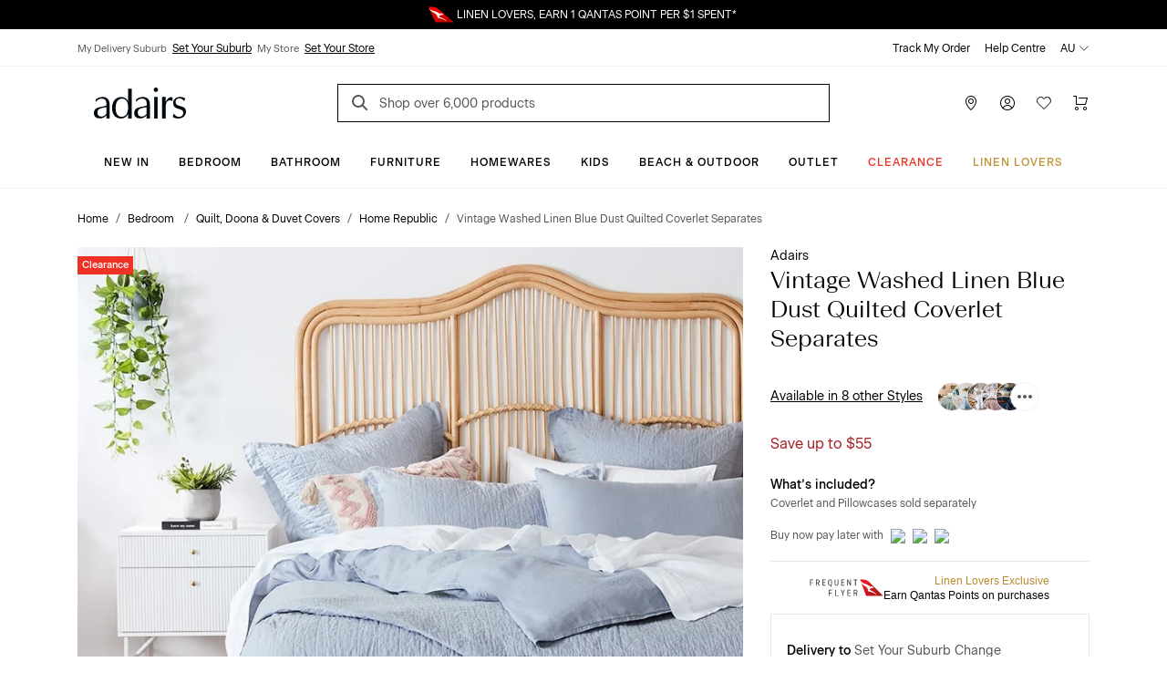

--- FILE ---
content_type: text/html; charset=utf-8
request_url: https://www.adairs.com.au/bedroom/quilt-covers-coverlets/home-republic/vintage-washed-linen-quilted-blue-dust-coverlet/
body_size: 45870
content:


<!DOCTYPE html>

<html data-edit-mode="False" lang="en-AU">
<head>
    <meta name="viewport" content="width=device-width" />

    <title>Vintage Washed Linen Blue Dust Quilted Coverlet Separates | Adairs</title>


        <link rel="canonical" href="https://www.adairs.com.au/bedroom/quilt-covers-coverlets/home-republic/vintage-washed-linen-quilted-blue-dust-coverlet/">

        <meta name="title" content="Vintage Washed Linen Blue Dust Quilted Coverlet Separates | Adairs" />
        <meta name="description" content="Sophisticated and timeless, our Vintage Washed Linen is pre-washed to create luxurious softness with a relaxed, lived-in look. The light-weight texture gives a lovely sense of freshness and comfort." />
        <meta name="keywords" content="" />

        <meta property="og:type" content="website" />
        <meta property="og:title" content="Vintage Washed Linen Blue Dust Quilted Coverlet Separates | Adairs" />
            <meta property="og:image" content="https://www.adairs.com.au/globalassets/catalogs/bedroom/quiltcoverscoverlets/homerepublic_5/50002c_bluedust_zoom_01.jpg" />
            <meta property="og:description" content="Sophisticated and timeless, our Vintage Washed Linen is pre-washed to create luxurious softness with a relaxed, lived-in look. The light-weight texture gives a lovely sense of freshness and comfort." />
            <meta name="twitter:description" content="Sophisticated and timeless, our Vintage Washed Linen is pre-washed to create luxurious softness with a relaxed, lived-in look. The light-weight texture gives a lovely sense of freshness and comfort." />
        <meta name="twitter:title" content="Vintage Washed Linen Blue Dust Quilted Coverlet Separates | Adairs" />
        <meta name="twitter:card" content="summary_large_image" />



    <link rel="icon" href="/Static/images/favicon.svg" type="image/svg+xml" />
    <link rel="icon" href="/Static/images/favicon-32.png" sizes="32x32" />
    <link rel="icon" href="/Static/images/favicon-128.png" sizes="128x128" />
    <link rel="icon" href="/Static/images/favicon-180.png" sizes="180x180" />
    <link rel="icon" href="/Static/images/favicon-192.png" sizes="192x192" />
    <link rel="shortcut icon" href="/favicon.ico" type="image/x-icon" sizes="any" />
    <link rel="apple-touch-icon" href="/Static/images/apple-touch-icon.png" />

    <link href="https://www.adairs.com.au/bedroom/quilt-covers-coverlets/home-republic/vintage-washed-linen-quilted-blue-dust-coverlet/" hreflang="x-default" rel="alternate" /><link href="https://www.adairs.com.au/bedroom/quilt-covers-coverlets/home-republic/vintage-washed-linen-quilted-blue-dust-coverlet/" hreflang="en-AU" rel="alternate" /><link href="https://www.adairs.co.nz/bedroom/duvet-covers-coverlets/home-republic-f08c5119/vintage-washed-linen-quilted-blue-dust-coverlet/" hreflang="en-NZ" rel="alternate" />

    <link href="/Static/dist/css/app.min.css?v=OZP72uJt8fyrC9iHA-QNIgpnoNIt8cByu8OJlcOoffo" rel="stylesheet" />

<link rel="stylesheet" href="https://use.typekit.net/tlz2lxt.css">
<link rel="stylesheet" type="text/css" href="https://libraries.unbxdapi.com/ss-unbxd-gau-ss-adairs-prod_autosuggest.css">
    <script>
!function(T,l,y){var S=T.location,k="script",D="instrumentationKey",C="ingestionendpoint",I="disableExceptionTracking",E="ai.device.",b="toLowerCase",w="crossOrigin",N="POST",e="appInsightsSDK",t=y.name||"appInsights";(y.name||T[e])&&(T[e]=t);var n=T[t]||function(d){var g=!1,f=!1,m={initialize:!0,queue:[],sv:"5",version:2,config:d};function v(e,t){var n={},a="Browser";return n[E+"id"]=a[b](),n[E+"type"]=a,n["ai.operation.name"]=S&&S.pathname||"_unknown_",n["ai.internal.sdkVersion"]="javascript:snippet_"+(m.sv||m.version),{time:function(){var e=new Date;function t(e){var t=""+e;return 1===t.length&&(t="0"+t),t}return e.getUTCFullYear()+"-"+t(1+e.getUTCMonth())+"-"+t(e.getUTCDate())+"T"+t(e.getUTCHours())+":"+t(e.getUTCMinutes())+":"+t(e.getUTCSeconds())+"."+((e.getUTCMilliseconds()/1e3).toFixed(3)+"").slice(2,5)+"Z"}(),iKey:e,name:"Microsoft.ApplicationInsights."+e.replace(/-/g,"")+"."+t,sampleRate:100,tags:n,data:{baseData:{ver:2}}}}var h=d.url||y.src;if(h){function a(e){var t,n,a,i,r,o,s,c,u,p,l;g=!0,m.queue=[],f||(f=!0,t=h,s=function(){var e={},t=d.connectionString;if(t)for(var n=t.split(";"),a=0;a<n.length;a++){var i=n[a].split("=");2===i.length&&(e[i[0][b]()]=i[1])}if(!e[C]){var r=e.endpointsuffix,o=r?e.location:null;e[C]="https://"+(o?o+".":"")+"dc."+(r||"services.visualstudio.com")}return e}(),c=s[D]||d[D]||"",u=s[C],p=u?u+"/v2/track":d.endpointUrl,(l=[]).push((n="SDK LOAD Failure: Failed to load Application Insights SDK script (See stack for details)",a=t,i=p,(o=(r=v(c,"Exception")).data).baseType="ExceptionData",o.baseData.exceptions=[{typeName:"SDKLoadFailed",message:n.replace(/\./g,"-"),hasFullStack:!1,stack:n+"\nSnippet failed to load ["+a+"] -- Telemetry is disabled\nHelp Link: https://go.microsoft.com/fwlink/?linkid=2128109\nHost: "+(S&&S.pathname||"_unknown_")+"\nEndpoint: "+i,parsedStack:[]}],r)),l.push(function(e,t,n,a){var i=v(c,"Message"),r=i.data;r.baseType="MessageData";var o=r.baseData;return o.message='AI (Internal): 99 message:"'+("SDK LOAD Failure: Failed to load Application Insights SDK script (See stack for details) ("+n+")").replace(/\"/g,"")+'"',o.properties={endpoint:a},i}(0,0,t,p)),function(e,t){if(JSON){var n=T.fetch;if(n&&!y.useXhr)n(t,{method:N,body:JSON.stringify(e),mode:"cors"});else if(XMLHttpRequest){var a=new XMLHttpRequest;a.open(N,t),a.setRequestHeader("Content-type","application/json"),a.send(JSON.stringify(e))}}}(l,p))}function i(e,t){f||setTimeout(function(){!t&&m.core||a()},500)}var e=function(){var n=l.createElement(k);n.src=h;var e=y[w];return!e&&""!==e||"undefined"==n[w]||(n[w]=e),n.onload=i,n.onerror=a,n.onreadystatechange=function(e,t){"loaded"!==n.readyState&&"complete"!==n.readyState||i(0,t)},n}();y.ld<0?l.getElementsByTagName("head")[0].appendChild(e):setTimeout(function(){l.getElementsByTagName(k)[0].parentNode.appendChild(e)},y.ld||0)}try{m.cookie=l.cookie}catch(p){}function t(e){for(;e.length;)!function(t){m[t]=function(){var e=arguments;g||m.queue.push(function(){m[t].apply(m,e)})}}(e.pop())}var n="track",r="TrackPage",o="TrackEvent";t([n+"Event",n+"PageView",n+"Exception",n+"Trace",n+"DependencyData",n+"Metric",n+"PageViewPerformance","start"+r,"stop"+r,"start"+o,"stop"+o,"addTelemetryInitializer","setAuthenticatedUserContext","clearAuthenticatedUserContext","flush"]),m.SeverityLevel={Verbose:0,Information:1,Warning:2,Error:3,Critical:4};var s=(d.extensionConfig||{}).ApplicationInsightsAnalytics||{};if(!0!==d[I]&&!0!==s[I]){var c="onerror";t(["_"+c]);var u=T[c];T[c]=function(e,t,n,a,i){var r=u&&u(e,t,n,a,i);return!0!==r&&m["_"+c]({message:e,url:t,lineNumber:n,columnNumber:a,error:i}),r},d.autoExceptionInstrumented=!0}return m}(y.cfg);function a(){y.onInit&&y.onInit(n)}(T[t]=n).queue&&0===n.queue.length?(n.queue.push(a),n.trackPageView({})):a()}(window,document,{src: "https://js.monitor.azure.com/scripts/b/ai.2.gbl.min.js", crossOrigin: "anonymous", cfg: {instrumentationKey: '1c2bc65a-ba22-437f-81f1-f957875e1079', disableCookiesUsage: false }});
</script>
<script>
_iaq = [ ['client', '5e198010a62644668453d0aa485d2260'], ['track', 'consume'] ]; !function(d,s){var ia=d.createElement(s);ia.async=1,s=d.getElementsByTagName(s)[0],ia.src='//s.apac01.idio.episerver.net/ia.js',s.parentNode.insertBefore(ia,s)}(document,'script');
</script>


    

<script type="text/javascript" defer src="https://libraries.unbxdapi.com/sdk-clients/ss-unbxd-ganz-adairs-auz-prod6861718373057/ua/ua.js">
</script>

<script type="text/javascript">(function(u,t,d){    var i=d.createElement(t);i.type='text/javascript';i.async=true;i.src=u;    var s=d.getElementsByTagName(t)[0]; s.parentNode.insertBefore(i,s);})('https://stellar-tracker.inside-graph.com/gtm/IN-1000937-NEW/include.js','script', document);</script>

<script>
            !function (d, s) { var ip = d.createElement(s); ip.async = 1, s = d.getElementsByTagName(s)[0], ip.src = '//s.apac01.idio.episerver.net/ip.js', s.parentNode.insertBefore(ip, s) }(document, 'script');
        </script>
        <script type="application/ld+json">
            {"context":"https://schema.org","type":"BreadcrumbList","itemListElement":[{"type":"ListItem","position":1,"name":"Home","item":"https://www.adairs.com.au/"},{"type":"ListItem","position":2,"name":"Bedroom ","item":"https://www.adairs.com.au/bedroom/"},{"type":"ListItem","position":3,"name":"Quilt, Doona \u0026 Duvet Covers","item":"https://www.adairs.com.au/bedroom/quilt-covers-coverlets/"},{"type":"ListItem","position":4,"name":"Home Republic","item":"https://www.adairs.com.au/bedroom/quilt-covers-coverlets/home-republic/"},{"type":"ListItem","position":5,"name":"Vintage Washed Linen Blue Dust Quilted Coverlet Separates","item":"https://www.adairs.com.au/bedroom/quilt-covers-coverlets/home-republic/vintage-washed-linen-quilted-blue-dust-coverlet/"}]}
        </script>






<script>
    var dataLayer = dataLayer ? dataLayer : [];
    window['userId'] = 'eaf9225a-d300-4882-8092-75bcd799dd9e';
    window['currencyCode'] = 'AUD';
</script>

<!-- Google Tag Manager -->
<script>(function(w,d,s,l,i){w[l]=w[l]||[];w[l].push({'gtm.start':
new Date().getTime(),event:'gtm.js'});var f=d.getElementsByTagName(s)[0],
j=d.createElement(s),dl=l!='dataLayer'?'&l='+l:'';j.async=true;j.src=
'https://www.googletagmanager.com/gtm.js?id='+i+dl;f.parentNode.insertBefore(j,f);
})(window,document,'script','dataLayer','GTM-MNQDMBP');</script>
<!-- End Google Tag Manager -->

<!-- Google Tag Manager (noscript) -->
<noscript><iframe src="https://www.googletagmanager.com/ns.html?id=GTM-MNQDMBP"
height="0" width="0" style="display:none;visibility:hidden"></iframe></noscript>
<!-- End Google Tag Manager (noscript) -->

        <script>
        window.UnbxdAnalyticsConf = window.UnbxdAnalyticsConf || {};

        window.UnbxdAnalyticsConf['misc'] = { 'customerId': 'eaf9225a-d300-4882-8092-75bcd799dd9e' };
                </script>

        <script>
            window.ClickAndCollectSettings = {"clickAndCollectFeatureEnabled":true,"clickAndCollectEnabled":true,"collectionTimeframePromise":"\u003Cspan data-olk-copy-source=\u0022MessageBody\u0022\u003E: order by 2.00pm for same day pick-up\u003C/span\u003E","storeEnabledForCC":"Click \u0026amp; Collect, available for in-stock items","storeDisabledForCC":"Store unavailable for Click \u0026amp; Collect","noCCStock":"Unavailable for Click \u0026amp; Collect","onlyLinenLoverItemForCC":"Linen Lovers Membership cards are not available for Click \u0026amp; Collect, please change your order to delivery.","someItemsAvailableForCC":"\u003Cp data-pm-slice=\u00221 1 [\u0026quot;orderedList\u0026quot;,{\u0026quot;order\u0026quot;:1},\u0026quot;listItem\u0026quot;,null,\u0026quot;orderedList\u0026quot;,{\u0026quot;order\u0026quot;:1},\u0026quot;listItem\u0026quot;,null,\u0026quot;orderedList\u0026quot;,{\u0026quot;order\u0026quot;:1},\u0026quot;listItem\u0026quot;,null]\u0022\u003ESorry, we don\u0027t have stock of all your items for Click \u0026amp; Collect\u003C/p\u003E","findInStoreServiceUnavailable":"Find in store service, temporarily unavailable","findInStoreServiceUnavailableForCC":"Click \u0026amp; Collect temporarily unavailable; please change your order to delivery","disableFindInStore":false,"findInStoreDefaultPageSize":3}
        </script>
    
</head>
<body class="turn-on-cnc-feature turn-on-fis turn-on-cnc">

    


    <div>
<div id="react_0HNIKP6SP0EBJ"><div class="SiteHeader"><div class="SiteHeader-content SiteHeader--fixed "><div class="SiteHeader-content-inner"><div class="NudgeBar"><div class="NudgeBar-inner z-5" style="background-color:#000000;color:#FFFFFF"><div class="NudgeBar-message active"><div class="container"><div class="NudgeBar-message-inner"><a href="https://www.adairs.com.au/join-linen-lovers/" class="NudgeBar-message-link" style="color:#FFFFFF">Linen Lovers Always Save More!</a></div></div></div><div class="NudgeBar-message "><div class="container"><div class="NudgeBar-message-inner"><img height="20" src="/cdn-cgi/image//globalassets/01.-site-structure/qantas/qantasnudge.svg"/><a href="https://www.adairs.com.au/qantas/" class="NudgeBar-message-link" style="color:#FFFFFF">LINEN LOVERS, EARN 1 QANTAS POINT PER $1 SPENT*</a></div></div></div><div class="NudgeBar-message "><div class="container"><div class="NudgeBar-message-inner"><a href="https://www.adairs.com.au/stores/" class="NudgeBar-message-link" style="color:#FFFFFF">Need it in a hurry? Find your nearest store</a></div></div></div></div><div class="NudgeBar-spacer"></div></div><div class="d-none d-lg-block"><div class="desktopHeader bg-white z-6 position-relative"><div class="border-bottom"><div class="container"><div class="row align-items-center"><div class="col-6"><div class="store-details d-flex"><div class="store-details__item"><span>My Delivery Suburb</span><button type="button">Set Your Suburb</button></div><div class="store-details__item"><span>My Store</span><button type="button">Set Your Store</button></div></div></div><div class="col-6"><ul class="top-header d-flex px-0 mb-0 justify-content-end list-unstyled"><li class="top-header__item text-black pl-1"><a class="text-black" href="/account/track-my-order/" target="">Track My Order</a></li><li class="top-header__item text-black pl-1"><a class="text-black" href="/help-centre/" target="">Help Centre</a></li><li class="top-header__item position-relative pl-1"><div class="dropdown"><span class="top-header__item-span dropdown-toggle" aria-haspopup="true" aria-expanded="false">AU<svg version="1.1" xmlns="http://www.w3.org/2000/svg" viewBox="0 0 16 16" class="Icon dropdown-toggle__icon Icon--chevronDown" width="16" height="16"><path class="Icon-chevronDown" d="M2 5L8 11L14 5" stroke="currentColor" stroke-linecap="round" stroke-linejoin="round" fill="none"></path></svg></span></div></li></ul></div></div></div></div><div class="container"><div class="row pt-1 justify-content-between align-items-center position-relative"><div class="mobileMenu-header__logo col-3 pl-1"><a href="/" aria-label="Go to homepge"><img src="/cdn-cgi/image//globalassets/01.-site-structure/adairs-logo/2025/adairs-logo-new.svg"/></a></div><div class="col-6"><div class="AutoSuggest position-relative mb-sm-1 mb-lg-0"><button class="search-button search-button position-absolute border-0 bg-transparent" aria-label="Search"><svg version="1.1" xmlns="http://www.w3.org/2000/svg" viewBox="0 0 24 24" class="Icon  Icon--search" width="24" height="24"><path d="M16 16L11.5 11.5" stroke="#565656" stroke-width="2" stroke-miterlimit="10" stroke-linecap="square"></path><path d="M7 13C10.3137 13 13 10.3137 13 7C13 3.68629 10.3137 1 7 1C3.68629 1 1 3.68629 1 7C1 10.3137 3.68629 13 7 13Z" fill="transparent" stroke="#565656" stroke-width="2" stroke-miterlimit="10" stroke-linecap="square"></path></svg></button><form action="/search-results/" method="GET" autoComplete="off"><input placeholder="Shop over 6,000 products" name="keyword" class="AutoSuggest__search w-100" autoComplete="off" id="unbxd-search-input"/></form><div class="AutoSuggest-IconContainer"></div></div></div><div class="mobileMenu-header__features col-3"><ul class="d-flex px-0 mb-0 justify-content-end"><li><a href="/stores/" aria-label="Store Finder" class="mobileMenu-header-btn btn btn-primary"><svg version="1.1" xmlns="http://www.w3.org/2000/svg" viewBox="0 0 16 16" class="Icon  Icon--pin" width="16" height="16"><path fill-rule="evenodd" clip-rule="evenodd" d="M8 1C6.67392 1 5.40215 1.52678 4.46447 2.46447C3.52678 3.40215 3 4.67392 3 6C3 8.07476 4.28314 10.3357 5.64835 12.1353C6.32144 13.0226 6.99568 13.7736 7.50195 14.3028C7.6964 14.5061 7.86565 14.6763 8 14.8084C8.13435 14.6763 8.3036 14.5061 8.49805 14.3028C9.00432 13.7736 9.67856 13.0226 10.3517 12.1353C11.7169 10.3357 13 8.07476 13 6C13 4.67392 12.4732 3.40215 11.5355 2.46447C10.5979 1.52678 9.32608 1 8 1ZM8 15.5C7.66366 15.87 7.66356 15.8699 7.66344 15.8698L7.66201 15.8685L7.65837 15.8651L7.64524 15.8531L7.59648 15.8077C7.55432 15.7682 7.49326 15.7105 7.416 15.6357C7.26152 15.4862 7.04208 15.2688 6.7793 14.994C6.25432 14.4452 5.55356 13.6649 4.85165 12.7397C3.46686 10.9143 2 8.42524 2 6C2 4.4087 2.63214 2.88258 3.75736 1.75736C4.88258 0.632141 6.4087 0 8 0C9.5913 0 11.1174 0.632141 12.2426 1.75736C13.3679 2.88258 14 4.4087 14 6C14 8.42524 12.5331 10.9143 11.1483 12.7397C10.4464 13.6649 9.74568 14.4452 9.2207 14.994C8.95792 15.2688 8.73848 15.4862 8.584 15.6357C8.50674 15.7105 8.44568 15.7682 8.40352 15.8077L8.35476 15.8531L8.34163 15.8651L8.33799 15.8685L8.33691 15.8694C8.33679 15.8696 8.33634 15.87 8 15.5ZM8 15.5L8.33691 15.8694C8.1462 16.0428 7.85415 16.0431 7.66344 15.8698L8 15.5Z" fill="currentColor"></path> <path fill-rule="evenodd" clip-rule="evenodd" d="M8 4C6.89543 4 6 4.89543 6 6C6 7.10457 6.89543 8 8 8C9.10457 8 10 7.10457 10 6C10 4.89543 9.10457 4 8 4ZM5 6C5 4.34315 6.34315 3 8 3C9.65685 3 11 4.34315 11 6C11 7.65685 9.65685 9 8 9C6.34315 9 5 7.65685 5 6Z" fill="currentColor"></path></svg></a></li><li class="position-relative"><button aria-label="Account" type="button" class="mobileMenu-header-btn position-relative btn btn-primary"><svg version="1.1" xmlns="http://www.w3.org/2000/svg" viewBox="0 0 16 16" class="Icon  Icon--account" width="16" height="16"><path fill-rule="evenodd" clip-rule="evenodd" d="M8 4C6.89543 4 6 4.89543 6 6C6 7.10457 6.89543 8 8 8C9.10457 8 10 7.10457 10 6C10 4.89543 9.10457 4 8 4ZM5 6C5 4.34315 6.34315 3 8 3C9.65685 3 11 4.34315 11 6C11 7.65685 9.65685 9 8 9C6.34315 9 5 7.65685 5 6Z" fill="currentColor"></path> <path fill-rule="evenodd" clip-rule="evenodd" d="M4.80642 10.9222C5.76265 10.3197 6.8698 10 7.99999 10C9.13019 10 10.2373 10.3197 11.1936 10.9222C12.1498 11.5246 12.9161 12.3853 13.404 13.4047C13.5232 13.6538 13.4179 13.9524 13.1688 14.0716C12.9198 14.1908 12.6212 14.0855 12.502 13.8364C12.0955 12.9871 11.4571 12.2701 10.6605 11.7682C9.86388 11.2663 8.94154 11 7.99999 11C7.05844 11 6.1361 11.2663 5.33948 11.7682C4.54286 12.2701 3.90446 12.9871 3.498 13.8364C3.37879 14.0855 3.08023 14.1908 2.83115 14.0716C2.58206 13.9524 2.47677 13.6538 2.59598 13.4047C3.08388 12.3853 3.85019 11.5246 4.80642 10.9222Z" fill="currentColor"></path> <path fill-rule="evenodd" clip-rule="evenodd" d="M8 1C4.13401 1 1 4.13401 1 8C1 11.866 4.13401 15 8 15C11.866 15 15 11.866 15 8C15 4.13401 11.866 1 8 1ZM0 8C0 3.58172 3.58172 0 8 0C12.4183 0 16 3.58172 16 8C16 12.4183 12.4183 16 8 16C3.58172 16 0 12.4183 0 8Z" fill="currentColor"></path></svg></button></li><li><a href="/wishlist/" aria-label="Wish List" class="mobileMenu-header-btn position-relative btn btn-primary"><svg version="1.1" xmlns="http://www.w3.org/2000/svg" viewBox="0 0 16 16" class="Icon  Icon--heart" width="16" height="16"><path class="Icon-heart" fill="none" d="M14.328 2.67201C12.766 1.11001 10.233 1.11001 8.67101 2.67201C8.39101 2.95201 8.18001 3.27001 8.00001 3.60101C7.82001 3.27001 7.60901 2.95101 7.32801 2.67101C5.76601 1.10901 3.23301 1.10901 1.67101 2.67101C0.109012 4.23301 0.109012 6.76601 1.67101 8.32801L8.00001 14.5L14.328 8.32801C15.891 6.76601 15.891 4.23401 14.328 2.67201Z" stroke="currentColor" stroke-miterlimit="10" stroke-linecap="square"></path></svg></a></li><li class="position-relative"><a href="/cart/" aria-label="Cart" class="mobileMenu-header-btn position-relative btn btn-primary"><svg version="1.1" xmlns="http://www.w3.org/2000/svg" viewBox="0 0 16 16" class="Icon  Icon--cart" width="16" height="16"><path fill-rule="evenodd" clip-rule="evenodd" d="M0 0.5C0 0.223858 0.223858 0 0.5 0H3.5C3.77614 0 4 0.223858 4 0.5V9H13.1228L14.8371 3H6.5C6.22386 3 6 2.77614 6 2.5C6 2.22386 6.22386 2 6.5 2H15.5C15.6569 2 15.8047 2.07365 15.8992 2.1989C15.9937 2.32416 16.0239 2.4865 15.9808 2.63736L13.9808 9.63736C13.9194 9.85201 13.7232 10 13.5 10H3.5C3.22386 10 3 9.77614 3 9.5V1H0.5C0.223858 1 0 0.776142 0 0.5Z" fill="currentColor"></path> <path fill-rule="evenodd" clip-rule="evenodd" d="M4 13C3.44772 13 3 13.4477 3 14C3 14.5523 3.44772 15 4 15C4.55228 15 5 14.5523 5 14C5 13.4477 4.55228 13 4 13ZM2 14C2 12.8954 2.89543 12 4 12C5.10457 12 6 12.8954 6 14C6 15.1046 5.10457 16 4 16C2.89543 16 2 15.1046 2 14Z" fill="currentColor"></path> <path fill-rule="evenodd" clip-rule="evenodd" d="M13 13C12.4477 13 12 13.4477 12 14C12 14.5523 12.4477 15 13 15C13.5523 15 14 14.5523 14 14C14 13.4477 13.5523 13 13 13ZM11 14C11 12.8954 11.8954 12 13 12C14.1046 12 15 12.8954 15 14C15 15.1046 14.1046 16 13 16C11.8954 16 11 15.1046 11 14Z" fill="currentColor"></path></svg></a></li></ul></div></div></div></div><div class="container-fluid bg-white border-bottom position-relative z-5"><div class="row"><div class="col-12"><div class="overflow-auto d-flex justify-content-center"><a style="color:#000000;font-style:normal;border-bottom:1px solid transparent" href="/new/" class="menu-item__title px-1 pt-2 pb-1 d-inline-block text-decoration-none white-space-nowrap bg-transparent border-top-0  border-left-0 border-right-0 cursor-pointer  btn btn-primary">New In</a><a style="color:#000000;font-style:normal;border-bottom:1px solid transparent" href="/bedroom/" class="menu-item__title px-1 pt-2 pb-1 d-inline-block text-decoration-none white-space-nowrap bg-transparent border-top-0  border-left-0 border-right-0 cursor-pointer  btn btn-primary">Bedroom</a><a style="color:#000000;font-style:normal;border-bottom:1px solid transparent" href="/bathroom/" class="menu-item__title px-1 pt-2 pb-1 d-inline-block text-decoration-none white-space-nowrap bg-transparent border-top-0  border-left-0 border-right-0 cursor-pointer  btn btn-primary">Bathroom</a><a style="color:#000000;font-style:normal;border-bottom:1px solid transparent" href="/furniture/" class="menu-item__title px-1 pt-2 pb-1 d-inline-block text-decoration-none white-space-nowrap bg-transparent border-top-0  border-left-0 border-right-0 cursor-pointer  btn btn-primary">Furniture</a><a style="color:#000000;font-style:normal;border-bottom:1px solid transparent" href="/homewares/" class="menu-item__title px-1 pt-2 pb-1 d-inline-block text-decoration-none white-space-nowrap bg-transparent border-top-0  border-left-0 border-right-0 cursor-pointer  btn btn-primary">Homewares</a><a style="color:#000000;font-style:normal;border-bottom:1px solid transparent" href="/adairs-kids/" class="menu-item__title px-1 pt-2 pb-1 d-inline-block text-decoration-none white-space-nowrap bg-transparent border-top-0  border-left-0 border-right-0 cursor-pointer  btn btn-primary">Kids</a><a style="color:#000000;font-style:normal;border-bottom:1px solid transparent" href="/homewares/outdoor/" class="menu-item__title px-1 pt-2 pb-1 d-inline-block text-decoration-none white-space-nowrap bg-transparent border-top-0  border-left-0 border-right-0 cursor-pointer  btn btn-primary">Beach &amp; Outdoor</a><a style="color:#000000;font-style:normal;border-bottom:1px solid transparent" href="/sales/outlet/" class="menu-item__title px-1 pt-2 pb-1 d-inline-block text-decoration-none white-space-nowrap bg-transparent border-top-0  border-left-0 border-right-0 cursor-pointer  btn btn-primary">Outlet</a><a style="color:#EE3226;font-style:normal;border-bottom:1px solid transparent" href="/sales/clearance/" class="menu-item__title px-1 pt-2 pb-1 d-inline-block text-decoration-none white-space-nowrap bg-transparent border-top-0  border-left-0 border-right-0 cursor-pointer  btn btn-primary">CLEARANCE</a><a style="color:#BF9435;font-style:normal;border-bottom:1px solid transparent" href="/join-linen-lovers/" class="menu-item__title px-1 pt-2 pb-1 d-inline-block text-decoration-none white-space-nowrap bg-transparent border-top-0  border-left-0 border-right-0 cursor-pointer  btn btn-primary">Linen Lovers</a></div></div></div></div><div class="DesktopMegaMenu container-fluid bg-white border-bottom position-absolute z-4 animated faster fadeSlideInDown  d-none" style="box-shadow:0 4px 15px 0 rgba(0, 0, 0, 0.5)"><div class="container"><div class="row pb-5"><div class="col-12 d-flex align-items-center  mt-1 pt-1 pr-0"><div class="mega-menu__spacer"></div><a role="button"><svg version="1.1" xmlns="http://www.w3.org/2000/svg" viewBox="0 0 24 24" class="Icon mr-0-25 Icon--close" width="24" height="24"><path d="M14.53 4.53l-1.06-1.06L9 7.94 4.53 3.47 3.47 4.53 7.94 9l-4.47 4.47 1.06 1.06L9 10.06l4.47 4.47 1.06-1.06L10.06 9z" stroke="currentColor"></path></svg></a></div><div class="col-12 mt-2 px-0"></div></div></div></div></div><div class="d-block d-lg-none"><div class="mobileMenu-header"><div class="container-fluid"><div class="row mb-0-5 justify-content-between align-items-center position-relative mobileMenu-header__border"><div class="col-2 col-md-1 cursor-pointer"><button class="mobileMenu-header__trigger" type="button" name="mobile-menu"><svg version="1.1" xmlns="http://www.w3.org/2000/svg" viewBox="0 0 24 24" class="Icon  Icon--hamburger" width="24" height="24"><path d="M1 8H23" stroke="black" stroke-miterlimit="10" stroke-linecap="square"></path> <path d="M1 1H23" stroke="black" stroke-miterlimit="10" stroke-linecap="square"></path> <path d="M1 15H23" stroke="black" stroke-miterlimit="10" stroke-linecap="square"></path></svg></button></div><div class="mobileMenu-header__logo col-5 col-md-6 p-0"><a href="/"><img src="/cdn-cgi/image//globalassets/01.-site-structure/adairs-logo/2025/adairs-logo-new.svg"/></a></div><div class="mobileMenu-header__features col-5"><ul class="d-flex px-0 mb-0 justify-content-end"><li><a href="/stores/" aria-label="Store Finder" class="mobileMenu-header-btn btn btn-primary"><svg version="1.1" xmlns="http://www.w3.org/2000/svg" viewBox="0 0 16 16" class="Icon  Icon--pin" width="16" height="16"><path fill-rule="evenodd" clip-rule="evenodd" d="M8 1C6.67392 1 5.40215 1.52678 4.46447 2.46447C3.52678 3.40215 3 4.67392 3 6C3 8.07476 4.28314 10.3357 5.64835 12.1353C6.32144 13.0226 6.99568 13.7736 7.50195 14.3028C7.6964 14.5061 7.86565 14.6763 8 14.8084C8.13435 14.6763 8.3036 14.5061 8.49805 14.3028C9.00432 13.7736 9.67856 13.0226 10.3517 12.1353C11.7169 10.3357 13 8.07476 13 6C13 4.67392 12.4732 3.40215 11.5355 2.46447C10.5979 1.52678 9.32608 1 8 1ZM8 15.5C7.66366 15.87 7.66356 15.8699 7.66344 15.8698L7.66201 15.8685L7.65837 15.8651L7.64524 15.8531L7.59648 15.8077C7.55432 15.7682 7.49326 15.7105 7.416 15.6357C7.26152 15.4862 7.04208 15.2688 6.7793 14.994C6.25432 14.4452 5.55356 13.6649 4.85165 12.7397C3.46686 10.9143 2 8.42524 2 6C2 4.4087 2.63214 2.88258 3.75736 1.75736C4.88258 0.632141 6.4087 0 8 0C9.5913 0 11.1174 0.632141 12.2426 1.75736C13.3679 2.88258 14 4.4087 14 6C14 8.42524 12.5331 10.9143 11.1483 12.7397C10.4464 13.6649 9.74568 14.4452 9.2207 14.994C8.95792 15.2688 8.73848 15.4862 8.584 15.6357C8.50674 15.7105 8.44568 15.7682 8.40352 15.8077L8.35476 15.8531L8.34163 15.8651L8.33799 15.8685L8.33691 15.8694C8.33679 15.8696 8.33634 15.87 8 15.5ZM8 15.5L8.33691 15.8694C8.1462 16.0428 7.85415 16.0431 7.66344 15.8698L8 15.5Z" fill="currentColor"></path> <path fill-rule="evenodd" clip-rule="evenodd" d="M8 4C6.89543 4 6 4.89543 6 6C6 7.10457 6.89543 8 8 8C9.10457 8 10 7.10457 10 6C10 4.89543 9.10457 4 8 4ZM5 6C5 4.34315 6.34315 3 8 3C9.65685 3 11 4.34315 11 6C11 7.65685 9.65685 9 8 9C6.34315 9 5 7.65685 5 6Z" fill="currentColor"></path></svg></a></li><li class="position-relative"><a href="https://www.adairs.com.au/account/account-summary/" aria-label="Account" class="mobileMenu-header-btn position-relative btn btn-primary"><svg version="1.1" xmlns="http://www.w3.org/2000/svg" viewBox="0 0 16 16" class="Icon  Icon--account" width="16" height="16"><path fill-rule="evenodd" clip-rule="evenodd" d="M8 4C6.89543 4 6 4.89543 6 6C6 7.10457 6.89543 8 8 8C9.10457 8 10 7.10457 10 6C10 4.89543 9.10457 4 8 4ZM5 6C5 4.34315 6.34315 3 8 3C9.65685 3 11 4.34315 11 6C11 7.65685 9.65685 9 8 9C6.34315 9 5 7.65685 5 6Z" fill="currentColor"></path> <path fill-rule="evenodd" clip-rule="evenodd" d="M4.80642 10.9222C5.76265 10.3197 6.8698 10 7.99999 10C9.13019 10 10.2373 10.3197 11.1936 10.9222C12.1498 11.5246 12.9161 12.3853 13.404 13.4047C13.5232 13.6538 13.4179 13.9524 13.1688 14.0716C12.9198 14.1908 12.6212 14.0855 12.502 13.8364C12.0955 12.9871 11.4571 12.2701 10.6605 11.7682C9.86388 11.2663 8.94154 11 7.99999 11C7.05844 11 6.1361 11.2663 5.33948 11.7682C4.54286 12.2701 3.90446 12.9871 3.498 13.8364C3.37879 14.0855 3.08023 14.1908 2.83115 14.0716C2.58206 13.9524 2.47677 13.6538 2.59598 13.4047C3.08388 12.3853 3.85019 11.5246 4.80642 10.9222Z" fill="currentColor"></path> <path fill-rule="evenodd" clip-rule="evenodd" d="M8 1C4.13401 1 1 4.13401 1 8C1 11.866 4.13401 15 8 15C11.866 15 15 11.866 15 8C15 4.13401 11.866 1 8 1ZM0 8C0 3.58172 3.58172 0 8 0C12.4183 0 16 3.58172 16 8C16 12.4183 12.4183 16 8 16C3.58172 16 0 12.4183 0 8Z" fill="currentColor"></path></svg></a></li><li><a href="/wishlist/" aria-label="Wish List" class="mobileMenu-header-btn position-relative btn btn-primary"><svg version="1.1" xmlns="http://www.w3.org/2000/svg" viewBox="0 0 16 16" class="Icon  Icon--heart" width="16" height="16"><path class="Icon-heart" fill="none" d="M14.328 2.67201C12.766 1.11001 10.233 1.11001 8.67101 2.67201C8.39101 2.95201 8.18001 3.27001 8.00001 3.60101C7.82001 3.27001 7.60901 2.95101 7.32801 2.67101C5.76601 1.10901 3.23301 1.10901 1.67101 2.67101C0.109012 4.23301 0.109012 6.76601 1.67101 8.32801L8.00001 14.5L14.328 8.32801C15.891 6.76601 15.891 4.23401 14.328 2.67201Z" stroke="currentColor" stroke-miterlimit="10" stroke-linecap="square"></path></svg></a></li><li><a href="/cart/" aria-label="Cart" class="mobileMenu-header-btn position-relative btn btn-primary"><svg version="1.1" xmlns="http://www.w3.org/2000/svg" viewBox="0 0 16 16" class="Icon  Icon--cart" width="16" height="16"><path fill-rule="evenodd" clip-rule="evenodd" d="M0 0.5C0 0.223858 0.223858 0 0.5 0H3.5C3.77614 0 4 0.223858 4 0.5V9H13.1228L14.8371 3H6.5C6.22386 3 6 2.77614 6 2.5C6 2.22386 6.22386 2 6.5 2H15.5C15.6569 2 15.8047 2.07365 15.8992 2.1989C15.9937 2.32416 16.0239 2.4865 15.9808 2.63736L13.9808 9.63736C13.9194 9.85201 13.7232 10 13.5 10H3.5C3.22386 10 3 9.77614 3 9.5V1H0.5C0.223858 1 0 0.776142 0 0.5Z" fill="currentColor"></path> <path fill-rule="evenodd" clip-rule="evenodd" d="M4 13C3.44772 13 3 13.4477 3 14C3 14.5523 3.44772 15 4 15C4.55228 15 5 14.5523 5 14C5 13.4477 4.55228 13 4 13ZM2 14C2 12.8954 2.89543 12 4 12C5.10457 12 6 12.8954 6 14C6 15.1046 5.10457 16 4 16C2.89543 16 2 15.1046 2 14Z" fill="currentColor"></path> <path fill-rule="evenodd" clip-rule="evenodd" d="M13 13C12.4477 13 12 13.4477 12 14C12 14.5523 12.4477 15 13 15C13.5523 15 14 14.5523 14 14C14 13.4477 13.5523 13 13 13ZM11 14C11 12.8954 11.8954 12 13 12C14.1046 12 15 12.8954 15 14C15 15.1046 14.1046 16 13 16C11.8954 16 11 15.1046 11 14Z" fill="currentColor"></path></svg></a></li></ul></div></div><div class="row"><div class="col-12"><div class="AutoSuggest position-relative mb-sm-1 mb-lg-0"><button class="search-button search-button position-absolute border-0 bg-transparent" aria-label="Search"><svg version="1.1" xmlns="http://www.w3.org/2000/svg" viewBox="0 0 24 24" class="Icon  Icon--search" width="24" height="24"><path d="M16 16L11.5 11.5" stroke="#565656" stroke-width="2" stroke-miterlimit="10" stroke-linecap="square"></path><path d="M7 13C10.3137 13 13 10.3137 13 7C13 3.68629 10.3137 1 7 1C3.68629 1 1 3.68629 1 7C1 10.3137 3.68629 13 7 13Z" fill="transparent" stroke="#565656" stroke-width="2" stroke-miterlimit="10" stroke-linecap="square"></path></svg></button><form action="/search-results/" method="GET" autoComplete="off"><input placeholder="Shop over 6,000 products" name="keyword" class="AutoSuggest__search w-100" autoComplete="off" id="unbxd-search-input"/></form><div class="AutoSuggest-IconContainer"></div></div></div></div></div></div><div class="container-fluid mobileMenu position-relative z-5 border-bottom d-none "><div class="row position-relative" style="overflow-x:hidden"><div class="overlay"></div><div class="col-10 pl-0 ml--0 pr-0  d-flex flex-row animated slideInLeft faster"><div class="bg-white mobileMenu__content col px-0"><div class="pb-2 px-0 mb-3"><button class="mega-menu__title bg-transparent w-100 px-0 border-top-0 border-left-0 pl-1 border-right-0 cursor-pointer py-1 text-black fsp-18 d-block cursor-pointer border-bottom border-medium-grey-1 "><span class="py-sm-0 d-flex w-100 align-items-center justify-content-between" style="color:#000000;font-style:normal">New In<svg version="1.1" xmlns="http://www.w3.org/2000/svg" viewBox="0 0 16 16" class="Icon mr-1 Icon--chevronRight" width="16" height="16"><path class="Icon-chevronRight" d="M5 14L11 8L5 2" stroke="currentColor" stroke-linecap="round" stroke-linejoin="round" fill="none"></path></svg></span></button><button class="mega-menu__title bg-transparent w-100 px-0 border-top-0 border-left-0 pl-1 border-right-0 cursor-pointer py-1 text-black fsp-18 d-block cursor-pointer border-bottom border-medium-grey-1 "><span class="py-sm-0 d-flex w-100 align-items-center justify-content-between" style="color:#000000;font-style:normal">Bedroom<svg version="1.1" xmlns="http://www.w3.org/2000/svg" viewBox="0 0 16 16" class="Icon mr-1 Icon--chevronRight" width="16" height="16"><path class="Icon-chevronRight" d="M5 14L11 8L5 2" stroke="currentColor" stroke-linecap="round" stroke-linejoin="round" fill="none"></path></svg></span></button><button class="mega-menu__title bg-transparent w-100 px-0 border-top-0 border-left-0 pl-1 border-right-0 cursor-pointer py-1 text-black fsp-18 d-block cursor-pointer border-bottom border-medium-grey-1 "><span class="py-sm-0 d-flex w-100 align-items-center justify-content-between" style="color:#000000;font-style:normal">Bathroom<svg version="1.1" xmlns="http://www.w3.org/2000/svg" viewBox="0 0 16 16" class="Icon mr-1 Icon--chevronRight" width="16" height="16"><path class="Icon-chevronRight" d="M5 14L11 8L5 2" stroke="currentColor" stroke-linecap="round" stroke-linejoin="round" fill="none"></path></svg></span></button><button class="mega-menu__title bg-transparent w-100 px-0 border-top-0 border-left-0 pl-1 border-right-0 cursor-pointer py-1 text-black fsp-18 d-block cursor-pointer border-bottom border-medium-grey-1 "><span class="py-sm-0 d-flex w-100 align-items-center justify-content-between" style="color:#000000;font-style:normal">Furniture<svg version="1.1" xmlns="http://www.w3.org/2000/svg" viewBox="0 0 16 16" class="Icon mr-1 Icon--chevronRight" width="16" height="16"><path class="Icon-chevronRight" d="M5 14L11 8L5 2" stroke="currentColor" stroke-linecap="round" stroke-linejoin="round" fill="none"></path></svg></span></button><button class="mega-menu__title bg-transparent w-100 px-0 border-top-0 border-left-0 pl-1 border-right-0 cursor-pointer py-1 text-black fsp-18 d-block cursor-pointer border-bottom border-medium-grey-1 "><span class="py-sm-0 d-flex w-100 align-items-center justify-content-between" style="color:#000000;font-style:normal">Homewares<svg version="1.1" xmlns="http://www.w3.org/2000/svg" viewBox="0 0 16 16" class="Icon mr-1 Icon--chevronRight" width="16" height="16"><path class="Icon-chevronRight" d="M5 14L11 8L5 2" stroke="currentColor" stroke-linecap="round" stroke-linejoin="round" fill="none"></path></svg></span></button><button class="mega-menu__title bg-transparent w-100 px-0 border-top-0 border-left-0 pl-1 border-right-0 cursor-pointer py-1 text-black fsp-18 d-block cursor-pointer border-bottom border-medium-grey-1 "><span class="py-sm-0 d-flex w-100 align-items-center justify-content-between" style="color:#000000;font-style:normal">Kids<svg version="1.1" xmlns="http://www.w3.org/2000/svg" viewBox="0 0 16 16" class="Icon mr-1 Icon--chevronRight" width="16" height="16"><path class="Icon-chevronRight" d="M5 14L11 8L5 2" stroke="currentColor" stroke-linecap="round" stroke-linejoin="round" fill="none"></path></svg></span></button><button class="mega-menu__title bg-transparent w-100 px-0 border-top-0 border-left-0 pl-1 border-right-0 cursor-pointer py-1 text-black fsp-18 d-block cursor-pointer border-bottom border-medium-grey-1 "><span class="py-sm-0 d-flex w-100 align-items-center justify-content-between" style="color:#000000;font-style:normal">Beach &amp; Outdoor<svg version="1.1" xmlns="http://www.w3.org/2000/svg" viewBox="0 0 16 16" class="Icon mr-1 Icon--chevronRight" width="16" height="16"><path class="Icon-chevronRight" d="M5 14L11 8L5 2" stroke="currentColor" stroke-linecap="round" stroke-linejoin="round" fill="none"></path></svg></span></button><button class="mega-menu__title bg-transparent w-100 px-0 border-top-0 border-left-0 pl-1 border-right-0 cursor-pointer py-1 text-black fsp-18 d-block cursor-pointer border-bottom border-medium-grey-1 "><span class="py-sm-0 d-flex w-100 align-items-center justify-content-between" style="color:#000000;font-style:normal">Outlet<svg version="1.1" xmlns="http://www.w3.org/2000/svg" viewBox="0 0 16 16" class="Icon mr-1 Icon--chevronRight" width="16" height="16"><path class="Icon-chevronRight" d="M5 14L11 8L5 2" stroke="currentColor" stroke-linecap="round" stroke-linejoin="round" fill="none"></path></svg></span></button><button class="mega-menu__title bg-transparent w-100 px-0 border-top-0 border-left-0 pl-1 border-right-0 cursor-pointer py-1 text-black fsp-18 d-block cursor-pointer border-bottom border-medium-grey-1 "><span class="py-sm-0 d-flex w-100 align-items-center justify-content-between" style="color:#EE3226;font-style:normal">CLEARANCE<svg version="1.1" xmlns="http://www.w3.org/2000/svg" viewBox="0 0 16 16" class="Icon mr-1 Icon--chevronRight" width="16" height="16"><path class="Icon-chevronRight" d="M5 14L11 8L5 2" stroke="currentColor" stroke-linecap="round" stroke-linejoin="round" fill="none"></path></svg></span></button><button class="mega-menu__title bg-transparent w-100 px-0 border-top-0 border-left-0 pl-1 border-right-0 cursor-pointer py-1 text-black fsp-18 d-block cursor-pointer border-bottom-0 "><span class="py-sm-0 d-flex w-100 align-items-center justify-content-between" style="color:#BF9435;font-style:normal">Linen Lovers<svg version="1.1" xmlns="http://www.w3.org/2000/svg" viewBox="0 0 16 16" class="Icon mr-1 Icon--chevronRight" width="16" height="16"><path class="Icon-chevronRight" d="M5 14L11 8L5 2" stroke="currentColor" stroke-linecap="round" stroke-linejoin="round" fill="none"></path></svg></span></button><ul class="top-header d-flex px-0 mb-0 flex-column list-unstyled pt-1"><li class="top-header__item text-black px-1 mb-1"><a class="text-black" href="/account/track-my-order/" target="">Track My Order</a></li><li class="top-header__item text-black px-1 mb-1"><a class="text-black" href="/help-centre/" target="">Help Centre</a></li><li class="top-header__item px-1 mb-1"><div class="dropdown"><span class="top-header__item-span dropdown-toggle" aria-haspopup="true" aria-expanded="false">AU<svg version="1.1" xmlns="http://www.w3.org/2000/svg" viewBox="0 0 16 16" class="Icon dropdown-toggle__icon ml-0-5 mt--0-125 Icon--chevronDown" width="16" height="16"><path class="Icon-chevronDown" d="M2 5L8 11L14 5" stroke="currentColor" stroke-linecap="round" stroke-linejoin="round" fill="none"></path></svg></span></div></li></ul></div></div></div><div class="col-10 p-0 bg-white scroll-menu d-none "><div class="pl-1 pt-2"><div class="pb-1"></div><div class="w-100 pr-1 pb-2"><div class="mt-2 px-0"></div></div></div></div></div></div></div></div></div><div class="sr-only"><div><ul><li><a href="/new/">New In</a><ul><li><a href="/new/">New</a><ul><li><a href="/new/all/">New Arrivals</a></li><li><a href="/new/kids/">New Arrivals Kids</a></li></ul></li><li><a href="/adairs-kids/collection/">Kids Collections</a><ul><li><a href="/adairs-kids/theme/sports-kids-collection/">Tennis</a></li><li><a href="/adairs-kids/collection/fleur-harris/">Fleur Harris</a></li></ul></li><li><a>Styling</a><ul><li><a href="/campaign/">Spirit of Summer</a></li><li><a href="/collections/">Adairs x Kate Waterhouse</a></li></ul></li><li><a>Discover</a><ul><li><a href="/seasonal/beach/">Beach Towels &amp; Accessories</a></li><li><a href="/sales/clearance/">Clearance</a></li><li><a href="/event/linen-lovers-top-picks/">Linen Lovers Top Picks</a></li><li><a href="/homewares/christmas/">Christmas</a></li></ul></li><li><a href="/style/trending/">Trending</a><ul><li><a href="/colour/the-new-colour-shift/">Chocolate Hues</a></li><li><a href="/style/checks-stripes/">Gingham Checks &amp; Stripes</a></li><li><a href="/style/coastal-edit/">Coastal Edit</a></li><li><a href="/style/feminine--cosy/">Bows</a></li></ul></li><li><a href="/gifts/">Gifting</a><ul><li><a href="/gifts/gifts-for-her/">Gifts for Her</a></li><li><a href="/gifts/gifts-for-kids/">Gifts for Kids</a></li><li><a href="/gifts/gifts-under-$30/">Gifts Under $30</a></li></ul></li><li><a href="/event/linen-lovers-top-picks/">Linen Lover Top Picks</a></li><li><a href="/campaign/">New Season</a></li></ul></li><li><a href="/bedroom/">Bedroom</a><ul><li><a href="/bedroom/bedlinen/">Bedlinen</a><ul><li><a href="/bedroom/quilt-covers-coverlets/">Quilt Covers </a></li><li><a href="/bedroom/bedcovers/">Bedcovers</a></li><li><a href="/bedroom/coverlets/">Coverlets </a></li><li><a href="/bedroom/sheets/">Sheets</a></li><li><a href="/bedroom/pillowcases/">Pillowcases</a></li><li><a href="/bedroom/valances-bedwraps/">Valances</a></li></ul></li><li><a href="/furniture/bedroom/">Bedroom Furniture</a><ul></ul></li><li><a href="/bedroom/bedding/">Bedding</a><ul><li><a href="/bedroom/quilts/">Quilts</a></li><li><a href="/bedroom/pillows/">Pillows</a></li><li><a href="/bedroom/pillows/european-body/">European &amp; Body Pillows</a></li><li><a href="/bedroom/pillow-protectors/">Pillow Protectors</a></li><li><a href="/bedroom/mattress-protectors/">Mattress Protectors</a></li><li><a href="/bedroom/mattress-topper/">Mattress Toppers</a></li></ul></li><li><a href="/bathroom/bath-robes/">Sleepwear</a><ul></ul></li><li><a href="/collections/comfort/">Comfort Collection</a><ul></ul></li><li><a href="/bedroom/collections/">Bedlinen Collections</a><ul><li><a href="/bedroom/collections/vintage-washed/">Vintage Washed Linen</a></li><li><a href="/bedroom/collections/stonewashed-cotton/">Stonewashed Cotton</a></li><li><a href="/bedroom/collections/worlds-softest/">Worlds Softest Cotton</a></li><li><a href="/bedroom/collections/bamboo-cotton-bedlinen/">Bamboo Cotton</a></li><li><a href="/bedroom/collections/washed-bamboo-linen/">Washed Bamboo Linen</a></li><li><a href="/bedroom/collections/silk/">Pure Silk</a></li><li><a href="/bedroom/collections/ultra-soft-jersey-quilt-covers--sheet-separates/">Ultrasoft Jersey</a></li><li><a href="/bedroom/sheets/fresh-by-home-republic/">Fresh Sheets</a></li><li><a href="/bedroom/collections/egyptian-cotton/">Egyptian Cotton</a></li></ul></li><li><a href="/bedroom/quilt-covers-coverlets/">Bedroom</a></li><li><a href="/adairs-kids/bedroom/">Kids Bedroom</a></li></ul></li><li><a href="/bathroom/">Bathroom</a><ul><li><a href="/bathroom/">Bathroom &amp; Laundry</a><ul><li><a href="/bathroom/towels/">Towels</a></li><li><a href="/bathroom/bath-mats/">Bath Mats &amp; Bath Runners</a></li><li><a href="/bathroom/bath-robes/">Bathrobes &amp; Slippers</a></li></ul></li><li><a href="/bathroom/bathroom-accessories/">Bathroom Accessories</a><ul><li><a href="/bathroom/laundry-home-care/">Laundry &amp; Home Care</a></li><li><a href="/homewares/home-fragrance/">Home Fragrance</a></li><li><a href="/homewares/storage/">Storage</a></li></ul></li><li><a href="/seasonal/beach/">Beach Towels &amp; Accessories</a><ul></ul></li><li><a href="/bathroom/collections/">Towel Collections</a><ul><li><a href="/bathroom/collections/flinders-towels/">Flinders Egyptian Cotton</a></li><li><a href="/bathroom/collections/kadikoy-towels/">European Turkish Cotton</a></li><li><a href="/bathroom/collections/mimosa-towels/">Mimosa</a></li><li><a href="/bathroom/collections/archie-towel-range/">Archie</a></li><li><a href="/bathroom/collections/comfort-towel-range/">Comfort Towel Collection</a></li><li><a href="/bathroom/collections/australian-cotton/">Miller Australian Cotton</a></li></ul></li><li><a href="/bathroom/towels/">Towels</a></li><li><a href="/adairs-kids/kids-bathroom/kids-beach/">Kids Bathroom</a></li></ul></li><li><a href="/furniture/">Furniture</a><ul><li><a href="/furniture/bedroom/">Bedroom Furniture</a><ul><li><a href="/furniture/bedheads/">Beds &amp; Bedheads</a></li><li><a href="/furniture/bedside-tables/">Bedside Tables</a></li></ul></li><li><a href="/furniture/living-room/">Living Room</a><ul><li><a href="/furniture/sofas--armchairs/">Sofas &amp; Armchairs</a></li><li><a href="/furniture/side-tables--coffee-tables/">Side Tables &amp; Coffee Tables</a></li><li><a href="/furniture/ottomans/">Ottomans &amp; Bench Seats</a></li><li><a href="/furniture/dining-chairs--counter-stools/">Dining Chairs, Tables &amp; Counter Stools</a></li><li><a href="/furniture/storage--shelves/">Storage &amp; Shelves</a></li><li><a href="/furniture/consoles--desks/">Consoles &amp; Desks</a></li></ul></li><li><a href="/homewares/floor-rugs-mats/">Floor Rugs &amp; Mats</a><ul><li><a href="/homewares/floor-rugs-mats/indoor-rugs/">Indoor Rugs</a></li><li><a href="/homewares/floor-rugs-mats/washable-rugs/">Washable Rugs</a></li><li><a href="/homewares/floor-rugs-mats/outdoor-rugs/">Outdoor Rugs &amp; Mats</a></li></ul></li><li><a href="/furniture/outdoor-furniture/">Outdoor Furniture</a><ul></ul></li><li><a href="/furniture/office/">Office Furniture</a><ul></ul></li><li><a href="/adairs-kids/home-gifts/furniture/">Kids Furniture</a><ul></ul></li><li><a href="/furniture/collections/">Furniture Collections</a><ul><li><a href="/furniture/collections/anjuna-furniture-range/">Anjuna</a></li><li><a href="/shop-the-look/warm--modern/">Cliveden Collection</a></li><li><a href="/furniture/mark-tuckey/">Mark Tuckey</a></li><li><a href="/furniture/collections/boucle-furniture-range/">Boucle</a></li></ul></li><li><a href="/furniture/furniture-clearance/">Clearance Furniture</a><ul></ul></li><li><a href="/furniture/sofas--armchairs/">Furniture</a></li><li><a href="/adairs-kids/home-gifts/furniture/">Kids Furniture</a></li></ul></li><li><a href="/homewares/">Homewares</a><ul><li><a href="/homewares/">Home Styling</a><ul><li><a href="/homewares/cushions/">Cushions</a></li><li><a href="/homewares/throws/">Throws &amp; Blankets</a></li><li><a href="/homewares/plants--stems/">Artificial Plants, Flowers &amp; Stems</a></li><li><a href="/homewares/pots-vases-stands/">Pots, Vases &amp; Plant Stands</a></li><li><a href="/homewares/wall-art--mirrors--clocks/">Wall Art &amp; Mirrors</a></li><li><a href="/homewares/floor-rugs-mats/">Floor Rugs &amp; Mats</a></li><li><a href="/homewares/lighting/">Lighting</a></li><li><a href="/homewares/home-decor/">Home Decor</a></li></ul></li><li><a href="/homewares/tableware/">Kitchen</a><ul><li><a href="/homewares/tableware/">Table &amp; Servingware</a></li><li><a href="/homewares/tableware/table-cloths-runners-placemats/">Tablecloths, Runners &amp; Placemats</a></li><li><a href="/homewares/tea-towels/">Tea Towels</a></li></ul></li><li><a href="/homewares/storage/">Storage</a><ul><li><a href="/homewares/baskets/">Baskets</a></li><li><a href="/homewares/laundry-home-care/">Laundry</a></li></ul></li><li><a href="/homewares/pets/">Pets</a><ul></ul></li><li><a href="/homewares/homecare-gifting/">Home Care &amp; Gifting</a><ul><li><a href="/homewares/home-fragrance/">Home Fragrance</a></li><li><a href="/homewares/home-fragrance/candles/">Candles</a></li><li><a href="/homewares/home-fragrance/diffusers/">Diffusers</a></li><li><a href="/homewares/laundry-home-care/">Laundry &amp; Home Care</a></li><li><a href="/gifts/">Gifting Ranges</a></li></ul></li><li><a href="/homewares/christmas/">Christmas</a><ul></ul></li><li><a href="/homewares/lighting/"></a></li><li><a href="/homewares/storage/">Floor Rugs</a></li></ul></li><li><a href="/adairs-kids/">Kids</a><ul><li><a href="/adairs-kids/bedroom/bed-linen/">Kids Bedlinen</a><ul><li><a href="/adairs-kids/bedroom/quilt-covers-coverlets/">Quilt Covers &amp; Coverlets</a></li><li><a href="/adairs-kids/bedroom/sheets/">Sheets</a></li><li><a href="/adairs-kids/bedroom/pillowcases/">Pillowcases</a></li><li><a href="/adairs-kids/home-gifts/sleeping-bags/">Sleeping Bags</a></li><li><a href="/adairs-kids/bedroom/blankets/">Blankets</a></li></ul></li><li><a href="/adairs-kids/home-gifts/nursery/">Nursery</a><ul><li><a href="/adairs-kids/nursery/">Bedroom</a></li><li><a href="/adairs-kids/nursery/nursery-furniture/">Furniture</a></li></ul></li><li><a href="/adairs-kids/bedroom/bedding/">Kids Bedding</a><ul><li><a href="/adairs-kids/bedroom/quilts/">Quilts</a></li><li><a href="/adairs-kids/bedroom/pillows/">Pillows</a></li><li><a href="/adairs-kids/bedroom/mattress-protectors/">Protectors &amp; Toppers</a></li></ul></li><li><a href="/adairs-kids/home-gifts/furniture/">Kids Furniture</a><ul><li><a href="/adairs-kids/bedroom/beds-bedheads/">Beds &amp; Bedheads</a></li><li><a href="/adairs-kids/home-gifts/furniture/tables-chairs/">Tables &amp; Chairs</a></li><li><a href="/adairs-kids/home-gifts/furniture/flip-out-sofas/">Flip Out Sofas</a></li></ul></li><li><a href="/adairs-kids/toys/">Kids Toys</a><ul><li><a href="/gifts/gifts-for-kids/">Gifts for Kids</a></li></ul></li><li><a href="/adairs-kids/kids-decor/">Kids Decor</a><ul><li><a href="/adairs-kids/home-gifts/cushions/">Cushions</a></li><li><a href="/adairs-kids/home-gifts/throws/">Throws</a></li><li><a href="/adairs-kids/home-gifts/wall-art/">Kids Wall Decor</a></li><li><a href="/adairs-kids/kids-baskets-storage/">Baskets &amp; Storage</a></li><li><a href="/adairs-kids/home-gifts/lighting/">Lighting</a></li><li><a href="/adairs-kids/home-gifts/rugs/">Rugs &amp; Play Mats</a></li><li><a href="/adairs-kids/home-gifts/furniture/teepees-canopies/">Teepees &amp; Canopies</a></li></ul></li><li><a href="/adairs-kids/kids-bathroom/kids-beach/">Beach Towels &amp; Accessories</a><ul></ul></li><li><a href="/homewares/christmas/kids-christmas/">Kids Christmas</a><ul></ul></li><li><a href="/adairs-kids/kids-bathroom/">Kids Bathroom</a><ul><li><a href="/adairs-kids/kids-bathroom/bath-towels-face-washers/">Bath Towels &amp; Face Washers</a></li><li><a href="/adairs-kids/kids-bathroom/bath-mats/">Bath Mats</a></li><li><a href="/adairs-kids/kids-bathroom/bathrobes-laundry/">Bathrobes &amp; Laundry</a></li></ul></li><li><a href="/adairs-kids/collection/">Kids Collections</a><ul><li><a href="/adairs-kids/theme/sports-kids-collection/">Tennis</a></li><li><a href="/adairs-kids/collection/fleur-harris/">Fleur Harris</a></li></ul></li><li><a href="/adairs-kids/theme/">Kids Themes</a><ul><li><a href="/adairs-kids/theme/dinosaur-theme/">Dinosaurs</a></li><li><a href="/adairs-kids/theme/truck-theme/">Trucks</a></li></ul></li></ul></li><li><a href="/homewares/outdoor/">Beach &amp; Outdoor</a><ul><li><a href="/homewares/outdoor/">Outdoor</a><ul><li><a href="/furniture/outdoor-furniture/">Outdoor Furniture</a></li><li><a href="/homewares/floor-rugs-mats/outdoor-rugs/">Outdoor Rugs &amp; Mats</a></li></ul></li><li><a href="/homewares/outdoor/">Decor</a><ul><li><a href="/seasonal/table-styling/">Summer Table Styling</a></li><li><a href="/seasonal/picnic-date/">Picnic Essentials</a></li></ul></li><li><a href="/seasonal/beach/">Beach Towels &amp; Accessories</a><ul><li><a href="/bathroom/beach-towels/">Beach Towels &amp; Accessories</a></li><li><a href="/adairs-kids/kids-bathroom/kids-beach/">Kids Beach Towels &amp; Accessories</a></li></ul></li><li><a href="/seasonal/beach/">Furniture</a></li><li><a href="/seasonal/table-styling/">Furniture</a></li></ul></li><li><a href="/sales/outlet/">Outlet</a><ul><li><a href="/bedroom/outlet/">Outlet Bedroom</a><ul><li><a href="/bedroom/outlet/outlet-quilt-covers/">Quilts Covers &amp; Coverlets</a></li><li><a href="/bedroom/outlet/outlet-sheets/">Sheets</a></li><li><a href="/bedroom/outlet/outlet-bedding/">Bedding</a></li></ul></li><li><a href="/homewares/outlet/">Outlet Homewares</a><ul></ul></li><li><a href="/bathroom/outlet/">Outlet Bathroom</a><ul></ul></li><li><a href="/sales/clearance/">Clearance</a></li><li><a href="/event/linen-lovers-top-picks/">Best Sellers</a></li></ul></li><li><a href="/sales/clearance/">CLEARANCE</a><ul><li><a href="/event/bedlinen-sale-2/">Clearance Bedlinen</a><ul><li><a href="/bedroom/bedroom-clearance/">Bedlinen</a></li><li><a href="/adairs-kids/bedroom/kids-bedlinen-clearance/">Kids Bedlinen</a></li></ul></li><li><a href="/furniture/furniture-clearance/">Clearance Furniture</a><ul></ul></li><li><a href="/sales/clearance/">Clearance Homewares</a><ul><li><a href="/homewares/homewares-clearance/">Cushions &amp; Throws</a></li></ul></li><li><a href="/bathroom/bathroom-clearance/">Clearance Bathroom</a><ul></ul></li><li><a href="/adairs-kids/kids-clearance/">Clearance Kids</a><ul></ul></li><li><a href="/sales/clearance/">Clearance</a></li><li><a href="/furniture/furniture-clearance/">Clearance</a></li></ul></li><li><a href="/join-linen-lovers/">Linen Lovers</a><ul><li><a href="/join-linen-lovers/">Join Linen Lovers Today</a><ul></ul></li><li><a href="/login/">Login to Linen Lovers</a><ul></ul></li><li><a href="/linen-lovers-renewal/">Renew Your Membership</a><ul></ul></li><li><a href="/linen-lovers-offers/">Linen Lovers Offers</a><ul></ul></li><li><a href="/join-linen-lovers/">Linen Lover Membership Benefits</a><ul></ul></li><li><a> </a><ul></ul></li><li><a href="/join-linen-lovers/">Linen Lovers</a></li></ul></li></ul></div></div></div></div>
  
<div id="react_0HNIKP6SP0EBI"><div class="Breadcrumb py-0-25"><div class="container-lg"><ul><li class="d-inline Breadcrumb-linkContainer"><a href="/" class="Breadcrumb-link text--xsmall"><span>Home</span><span class="Breadcrumb-linkSeperator">/</span></a></li><li class="d-inline Breadcrumb-linkContainer"><a href="/bedroom/" class="Breadcrumb-link text--xsmall"><span>Bedroom </span><span class="Breadcrumb-linkSeperator">/</span></a></li><li class="d-inline Breadcrumb-linkContainer"><a href="/bedroom/quilt-covers-coverlets/" class="Breadcrumb-link text--xsmall"><span>Quilt, Doona &amp; Duvet Covers</span><span class="Breadcrumb-linkSeperator">/</span></a></li><li class="d-inline Breadcrumb-linkContainer"><a href="/bedroom/quilt-covers-coverlets/home-republic/" class="Breadcrumb-link text--xsmall"><span>Home Republic</span><span class="Breadcrumb-linkSeperator">/</span></a></li><li class="d-inline Breadcrumb-linkContainer"><a class="Breadcrumb-link--grey text--xsmall"><span>Vintage Washed Linen Blue Dust Quilted Coverlet Separates</span></a></li></ul></div></div><div class="ProductDetails"><div class="container"><div class="row"><div class="col-lg-8"><div class="ProductDetailsMediaBundle"><div class="ProductDetailsMainImages"><div class="ProductDetailsMainImage"><div class="ProductDetailsMainImage-imageContainer"><img class="ProductDetailsMainImage-image" src="/cdn-cgi/image/fit=scale-down,quality=85,format=auto,width=800/globalassets/catalogs/bedroom/quiltcoverscoverlets/homerepublic_5/50002c_bluedust_zoom_01.jpg" alt="Vintage Washed Linen Blue Dust Quilted Coverlet Separates" loading="lazy"/><div class="ProductDetailsMainImage-badgeContainer"><div class="ProductDetailsMainImage-badgeStyle ProductDetailsMainImage-badgeStyle-clearance">Clearance</div></div><div class="ProductDetailsMainImage-linkContainer"><a href="#" class="ProductDetailsMainImage-link btn btn-pink-solid btn-sm" role="button"><svg version="1.1" xmlns="http://www.w3.org/2000/svg" viewBox="0 0 16 16" class="Icon  Icon--tag" width="16" height="16"><path d="M15.7 8.3L7.7 0.3C7.5 0.1 7.3 0 7 0H1C0.4 0 0 0.4 0 1V7C0 7.3 0.1 7.5 0.3 7.7L8.3 15.7C8.5 15.9 8.7 16 9 16C9.3 16 9.5 15.9 9.7 15.7L15.7 9.7C16.1 9.3 16.1 8.7 15.7 8.3ZM4 5C3.4 5 3 4.6 3 4C3 3.4 3.4 3 4 3C4.6 3 5 3.4 5 4C5 4.6 4.6 5 4 5Z" fill="currentColor"></path></svg> <!-- -->Shop This Look</a></div></div></div><div class="ProductDetailsCarousel"><div class="ProductDetailsCarousel-sliderContainer"><div class="images-loaded-container"><div class="slick-slider ProductDetailsCarousel-slider slick-initialized" dir="ltr"><div class="slick-list"><div class="slick-track" style="width:900%;left:-100%"><div data-index="0" class="slick-slide slick-active slick-current" tabindex="-1" aria-hidden="false" style="outline:none;width:11.11111111111111%;position:relative;left:0;opacity:1;transition:opacity 400ms ease, visibility 400ms ease"><div><div class="ProductDetailsCarousel-slider-item" tabindex="-1" style="width:100%;display:inline-block"><div class="ProductDetailsCarousel-slider-item-imageContainer"><img class="ProductDetailsCarousel-slider-item-image" src="/cdn-cgi/image/fit=scale-down,quality=85,format=auto,width=800/globalassets/catalogs/bedroom/quiltcoverscoverlets/homerepublic_5/50002c_bluedust_zoom_01.jpg" alt="Vintage Washed Linen Blue Dust Quilted Coverlet Separates"/></div></div></div></div><div data-index="1" class="slick-slide" tabindex="-1" aria-hidden="true" style="outline:none;width:11.11111111111111%;position:relative;left:-11px;opacity:0;transition:opacity 400ms ease, visibility 400ms ease"><div><div class="ProductDetailsCarousel-slider-item" tabindex="-1" style="width:100%;display:inline-block"><div class="ProductDetailsCarousel-slider-item-imageContainer"><img class="ProductDetailsCarousel-slider-item-image" src="/cdn-cgi/image/fit=scale-down,quality=85,format=auto,width=800/globalassets/catalogs/bedroom/quiltcoverscoverlets/homerepublic_5/50002c_bluedust_zoom_02.jpg" alt="Vintage Washed Linen Blue Dust Quilted Coverlet Separates"/></div></div></div></div><div data-index="2" class="slick-slide" tabindex="-1" aria-hidden="true" style="outline:none;width:11.11111111111111%;position:relative;left:-22px;opacity:0;transition:opacity 400ms ease, visibility 400ms ease"><div><div class="ProductDetailsCarousel-slider-item" tabindex="-1" style="width:100%;display:inline-block"><div class="ProductDetailsCarousel-slider-item-imageContainer"><img class="ProductDetailsCarousel-slider-item-image" src="/cdn-cgi/image/fit=scale-down,quality=85,format=auto,width=800/globalassets/catalogs/bedroom/quiltcoverscoverlets/homerepublic_5/50002c_bluedust_zoom_03.jpg" alt="Vintage Washed Linen Blue Dust Quilted Coverlet Separates"/></div></div></div></div><div data-index="3" class="slick-slide" tabindex="-1" aria-hidden="true" style="outline:none;width:11.11111111111111%;position:relative;left:-33px;opacity:0;transition:opacity 400ms ease, visibility 400ms ease"><div><div class="ProductDetailsCarousel-slider-item" tabindex="-1" style="width:100%;display:inline-block"><div class="ProductDetailsCarousel-slider-item-imageContainer"><img class="ProductDetailsCarousel-slider-item-image" src="/cdn-cgi/image/fit=scale-down,quality=85,format=auto,width=800/globalassets/catalogs/bedroom/quiltcoverscoverlets/homerepublic_5/50002c_bluedust_zoom_04.jpg" alt="Vintage Washed Linen Blue Dust Quilted Coverlet Separates"/></div></div></div></div></div></div></div></div><div class="ProductDetailsMainImage-badgeContainer"><div class="ProductDetailsMainImage-badgeStyle ProductDetailsMainImage-badgeStyle-clearance">Clearance</div></div><div class="ProductDetailsMainImage-linkContainer"><a href="#" class="ProductDetailsMainImage-link btn btn-pink-solid btn-sm" role="button"><svg version="1.1" xmlns="http://www.w3.org/2000/svg" viewBox="0 0 16 16" class="Icon  Icon--tag" width="16" height="16"><path d="M15.7 8.3L7.7 0.3C7.5 0.1 7.3 0 7 0H1C0.4 0 0 0.4 0 1V7C0 7.3 0.1 7.5 0.3 7.7L8.3 15.7C8.5 15.9 8.7 16 9 16C9.3 16 9.5 15.9 9.7 15.7L15.7 9.7C16.1 9.3 16.1 8.7 15.7 8.3ZM4 5C3.4 5 3 4.6 3 4C3 3.4 3.4 3 4 3C4.6 3 5 3.4 5 4C5 4.6 4.6 5 4 5Z" fill="currentColor"></path></svg> <!-- -->Shop This Look</a></div><div class="ProductDetailsCarousel-arrows"><button class="ProductDetailsCarousel-arrow ProductDetailsCarousel-arrow-prev slick-arrow slick-prev" aria-label="Previous"><svg version="1.1" xmlns="http://www.w3.org/2000/svg" viewBox="0 0 16 16" class="Icon  Icon--chevronLeft" width="16" height="16"><path class="Icon-chevronLeft" d="M11 14L5 8L11 2" stroke="currentColor" stroke-linecap="round" stroke-linejoin="round" fill="none"></path></svg></button><button class="ProductDetailsCarousel-arrow ProductDetailsCarousel-arrow-next slick-arrow slick-next" aria-label="Next"><svg version="1.1" xmlns="http://www.w3.org/2000/svg" viewBox="0 0 16 16" class="Icon  Icon--chevronRight" width="16" height="16"><path class="Icon-chevronRight" d="M5 14L11 8L5 2" stroke="currentColor" stroke-linecap="round" stroke-linejoin="round" fill="none"></path></svg></button></div></div><div class="ProductDetailsCarousel-message">Tap image to Zoom in</div><div class="ProductDetailsCarousel-thumbnails mb-1 mb-md-0"><div class="ProductDetailsCarousel-thumbnail"><button class="ProductDetailsCarousel-thumbnail-button active"><div class="ProductDetailsCarousel-thumbnail-imageContainer"><img class="ProductDetailsCarousel-thumbnail-image" src="/cdn-cgi/image/fit=scale-down,quality=85,format=auto,width=800/globalassets/catalogs/bedroom/quiltcoverscoverlets/homerepublic_5/50002c_bluedust_zoom_01.jpg" alt="Vintage Washed Linen Blue Dust Quilted Coverlet Separates"/></div></button></div><div class="ProductDetailsCarousel-thumbnail"><button class="ProductDetailsCarousel-thumbnail-button "><div class="ProductDetailsCarousel-thumbnail-imageContainer"><img class="ProductDetailsCarousel-thumbnail-image" src="/cdn-cgi/image/fit=scale-down,quality=85,format=auto,width=800/globalassets/catalogs/bedroom/quiltcoverscoverlets/homerepublic_5/50002c_bluedust_zoom_02.jpg" alt="Vintage Washed Linen Blue Dust Quilted Coverlet Separates"/></div></button></div><div class="ProductDetailsCarousel-thumbnail"><button class="ProductDetailsCarousel-thumbnail-button "><div class="ProductDetailsCarousel-thumbnail-imageContainer"><img class="ProductDetailsCarousel-thumbnail-image" src="/cdn-cgi/image/fit=scale-down,quality=85,format=auto,width=800/globalassets/catalogs/bedroom/quiltcoverscoverlets/homerepublic_5/50002c_bluedust_zoom_03.jpg" alt="Vintage Washed Linen Blue Dust Quilted Coverlet Separates"/></div></button></div><div class="ProductDetailsCarousel-thumbnail"><button class="ProductDetailsCarousel-thumbnail-button "><div class="ProductDetailsCarousel-thumbnail-imageContainer"><img class="ProductDetailsCarousel-thumbnail-image" src="/cdn-cgi/image/fit=scale-down,quality=85,format=auto,width=800/globalassets/catalogs/bedroom/quiltcoverscoverlets/homerepublic_5/50002c_bluedust_zoom_04.jpg" alt="Vintage Washed Linen Blue Dust Quilted Coverlet Separates"/></div></button></div></div></div></div><div></div><div class="ProductDetailsGallery mt-2 mb-2"><div class="ProductDetailsGallery-items"><div class="ProductDetailsGallery-item"><div class="ProductDetailsGallery-item-imageContainer"><img class="ProductDetailsGallery-item-image" src="/cdn-cgi/image/fit=scale-down,quality=85,format=auto,width=800/globalassets/catalogs/bedroom/quiltcoverscoverlets/homerepublic_5/50002c_bluedust_zoom_02.jpg" alt="Vintage Washed Linen Blue Dust Quilted Coverlet Separates" loading="lazy"/></div></div><div class="ProductDetailsGallery-item"><div class="ProductDetailsGallery-item-imageContainer"><img class="ProductDetailsGallery-item-image" src="/cdn-cgi/image/fit=scale-down,quality=85,format=auto,width=800/globalassets/catalogs/bedroom/quiltcoverscoverlets/homerepublic_5/50002c_bluedust_zoom_03.jpg" alt="Vintage Washed Linen Blue Dust Quilted Coverlet Separates" loading="lazy"/></div></div><div class="ProductDetailsGallery-item ProductDetailsGallery-item--full"><div class="ProductDetailsGallery-item-imageContainer"><img class="ProductDetailsGallery-item-image" src="/cdn-cgi/image/fit=scale-down,quality=85,format=auto,width=800/globalassets/catalogs/bedroom/quiltcoverscoverlets/homerepublic_5/50002c_bluedust_zoom_04.jpg" alt="Vintage Washed Linen Blue Dust Quilted Coverlet Separates" loading="lazy"/></div></div></div></div></div><div class="d-none d-lg-block"><div class="AlsoAvailableCarousel px-0 undefined"><div class="container-lg px-0"><div class="AlsoAvailableCarousel-sliderContainer mt-1"><h3 class="AlsoAvailableCarousel-title">Also Available in other Styles</h3><div class="slick-slider 
							
						 slick-initialized" dir="ltr"><div class="slick-list"><div class="slick-track" style="width:420%;left:-100%"><div data-index="-5" tabindex="-1" class="slick-slide slick-cloned" aria-hidden="true" style="width:4.761904761904762%"><div><div class="AlsoAvailableCarousel-card" tabindex="-1" style="width:100%;display:inline-block"><div class="AlsoAvailableCarousel-cardImg mb-1"><a href="/bedroom/quilt-covers-coverlets/home-republic/vintage-washed-linen-nude-pink-coverlet/"><img src="/cdn-cgi/image/fit=scale-down,quality=85,format=auto,width=203/globalassets/catalogs/bedroom/quiltcoverscoverlets/homerepublic_5/34966c_nnudepink_zoom_1.jpg" alt="Vintage Washed Linen Nude Pink Quilted Coverlet Separates" loading="lazy"/></a></div><div class="AlsoAvailableCarousel-cardLabel"><a href="/bedroom/quilt-covers-coverlets/home-republic/vintage-washed-linen-nude-pink-coverlet/">Vintage Washed Linen Nude Pink Quilted Coverlet Separates</a></div></div></div></div><div data-index="-4" tabindex="-1" class="slick-slide slick-cloned" aria-hidden="true" style="width:4.761904761904762%"><div><div class="AlsoAvailableCarousel-card" tabindex="-1" style="width:100%;display:inline-block"><div class="AlsoAvailableCarousel-cardImg mb-1"><a href="/bedroom/quilt-covers-coverlets/home-republic/vintage-washed-linen-old-navy-coverlet/"><img src="/cdn-cgi/image/fit=scale-down,quality=85,format=auto,width=203/globalassets/catalogs/bedroom/quiltcoverscoverlets/homerepublic_5/34966c_noldnavy_zoom_1.jpg" alt="Vintage Washed Linen Old Navy Quilted Coverlet Separates" loading="lazy"/></a></div><div class="AlsoAvailableCarousel-cardLabel"><a href="/bedroom/quilt-covers-coverlets/home-republic/vintage-washed-linen-old-navy-coverlet/">Vintage Washed Linen Old Navy Quilted Coverlet Separates</a></div></div></div></div><div data-index="-3" tabindex="-1" class="slick-slide slick-cloned" aria-hidden="true" style="width:4.761904761904762%"><div><div class="AlsoAvailableCarousel-card" tabindex="-1" style="width:100%;display:inline-block"><div class="AlsoAvailableCarousel-cardImg mb-1"><a href="/bedroom/quilt-covers-coverlets/home-republic/vintage-washed-linen-grey-marle-coverlet/"><img src="/cdn-cgi/image/fit=scale-down,quality=85,format=auto,width=203/globalassets/catalogs/bedroom/quiltcoverscoverlets/homerepublic_5/34966c_ngreymarle_zoom_5.jpg" alt="Vintage Washed Linen Grey Marle Quilted Coverlet Separates" loading="lazy"/></a></div><div class="AlsoAvailableCarousel-cardLabel"><a href="/bedroom/quilt-covers-coverlets/home-republic/vintage-washed-linen-grey-marle-coverlet/">Vintage Washed Linen Grey Marle Quilted Coverlet Separates</a></div></div></div></div><div data-index="-2" tabindex="-1" class="slick-slide slick-cloned" aria-hidden="true" style="width:4.761904761904762%"><div><div class="AlsoAvailableCarousel-card" tabindex="-1" style="width:100%;display:inline-block"><div class="AlsoAvailableCarousel-cardImg mb-1"><a href="/bedroom/quilt-covers-coverlets/home-republic/vintage-washed-linen-cypress-quilted-coverlet/"><img src="/cdn-cgi/image/fit=scale-down,quality=85,format=auto,width=203/globalassets/catalogs/bedroom/quiltcoverscoverlets/homerepublic_5/50002_cypress_zoom_1.jpg" alt="Vintage Washed Linen Cypress Quilted Coverlet Separates" loading="lazy"/></a></div><div class="AlsoAvailableCarousel-cardLabel"><a href="/bedroom/quilt-covers-coverlets/home-republic/vintage-washed-linen-cypress-quilted-coverlet/">Vintage Washed Linen Cypress Quilted Coverlet Separates</a></div></div></div></div><div data-index="-1" tabindex="-1" class="slick-slide slick-cloned" aria-hidden="true" style="width:4.761904761904762%"><div><div class="AlsoAvailableCarousel-card" tabindex="-1" style="width:100%;display:inline-block"><div class="AlsoAvailableCarousel-cardImg mb-1"><a href="/bedroom/quilt-covers-coverlets/home-republic/vintage-washed-linen-coverlet/"><img src="/cdn-cgi/image/fit=scale-down,quality=85,format=auto,width=203/globalassets/catalogs/bedroom/quiltcoverscoverlets/homerepublic_5/34966c_nlinen_zoom_1.jpg" alt="Vintage Washed Linen Linen Quilted Coverlet  Separates" loading="lazy"/></a></div><div class="AlsoAvailableCarousel-cardLabel"><a href="/bedroom/quilt-covers-coverlets/home-republic/vintage-washed-linen-coverlet/">Vintage Washed Linen Linen Quilted Coverlet  Separates</a></div></div></div></div><div data-index="0" class="slick-slide slick-active slick-current" tabindex="-1" aria-hidden="false" style="outline:none;width:4.761904761904762%"><div><div class="AlsoAvailableCarousel-card" tabindex="-1" style="width:100%;display:inline-block"><div class="AlsoAvailableCarousel-cardImg mb-1"><a href="/bedroom/quilt-covers-coverlets/home-republic/vintage-washed-linen-quilted-eucalyptus-coverlet/"><img src="/cdn-cgi/image/fit=scale-down,quality=85,format=auto,width=203/globalassets/catalogs/bedroom/quiltcoverscoverlets/homerepublic_5/50002_eucalyptus_zoom_1.jpg" alt="Vintage Washed Linen Eucalyptus Quilted Coverlet Separates" loading="lazy"/></a></div><div class="AlsoAvailableCarousel-cardLabel"><a href="/bedroom/quilt-covers-coverlets/home-republic/vintage-washed-linen-quilted-eucalyptus-coverlet/">Vintage Washed Linen Eucalyptus Quilted Coverlet Separates</a></div></div></div></div><div data-index="1" class="slick-slide slick-active" tabindex="-1" aria-hidden="false" style="outline:none;width:4.761904761904762%"><div><div class="AlsoAvailableCarousel-card" tabindex="-1" style="width:100%;display:inline-block"><div class="AlsoAvailableCarousel-cardImg mb-1"><a href="/bedroom/quilt-covers-coverlets/home-republic/vintage-washed-linen-dusty-blue-quilted-coverlet/"><img src="/cdn-cgi/image/fit=scale-down,quality=85,format=auto,width=203/globalassets/catalogs/bedroom/quiltcoverscoverlets/homerepublic_5/50002c_dustyblue_zoom_1.jpg" alt="Vintage Washed Linen Dusty Blue Quilted Coverlet Separates" loading="lazy"/></a></div><div class="AlsoAvailableCarousel-cardLabel"><a href="/bedroom/quilt-covers-coverlets/home-republic/vintage-washed-linen-dusty-blue-quilted-coverlet/">Vintage Washed Linen Dusty Blue Quilted Coverlet Separates</a></div></div></div></div><div data-index="2" class="slick-slide slick-active" tabindex="-1" aria-hidden="false" style="outline:none;width:4.761904761904762%"><div><div class="AlsoAvailableCarousel-card" tabindex="-1" style="width:100%;display:inline-block"><div class="AlsoAvailableCarousel-cardImg mb-1"><a href="/bedroom/quilt-covers-coverlets/home-republic/vintage-washed-linen-white-coverlet/"><img src="/cdn-cgi/image/fit=scale-down,quality=85,format=auto,width=203/globalassets/catalogs/bedroom/quiltcoverscoverlets/homerepublic_5/34966c_nwhite_zoom_1.jpg" alt="Vintage Washed Linen White Quilted Coverlet Separates" loading="lazy"/></a></div><div class="AlsoAvailableCarousel-cardLabel"><a href="/bedroom/quilt-covers-coverlets/home-republic/vintage-washed-linen-white-coverlet/">Vintage Washed Linen White Quilted Coverlet Separates</a></div></div></div></div><div data-index="3" class="slick-slide slick-active" tabindex="-1" aria-hidden="false" style="outline:none;width:4.761904761904762%"><div><div class="AlsoAvailableCarousel-card" tabindex="-1" style="width:100%;display:inline-block"><div class="AlsoAvailableCarousel-cardImg mb-1"><a href="/bedroom/quilt-covers-coverlets/home-republic/vintage-washed-linen-nude-pink-coverlet/"><img src="/cdn-cgi/image/fit=scale-down,quality=85,format=auto,width=203/globalassets/catalogs/bedroom/quiltcoverscoverlets/homerepublic_5/34966c_nnudepink_zoom_1.jpg" alt="Vintage Washed Linen Nude Pink Quilted Coverlet Separates" loading="lazy"/></a></div><div class="AlsoAvailableCarousel-cardLabel"><a href="/bedroom/quilt-covers-coverlets/home-republic/vintage-washed-linen-nude-pink-coverlet/">Vintage Washed Linen Nude Pink Quilted Coverlet Separates</a></div></div></div></div><div data-index="4" class="slick-slide slick-active" tabindex="-1" aria-hidden="false" style="outline:none;width:4.761904761904762%"><div><div class="AlsoAvailableCarousel-card" tabindex="-1" style="width:100%;display:inline-block"><div class="AlsoAvailableCarousel-cardImg mb-1"><a href="/bedroom/quilt-covers-coverlets/home-republic/vintage-washed-linen-old-navy-coverlet/"><img src="/cdn-cgi/image/fit=scale-down,quality=85,format=auto,width=203/globalassets/catalogs/bedroom/quiltcoverscoverlets/homerepublic_5/34966c_noldnavy_zoom_1.jpg" alt="Vintage Washed Linen Old Navy Quilted Coverlet Separates" loading="lazy"/></a></div><div class="AlsoAvailableCarousel-cardLabel"><a href="/bedroom/quilt-covers-coverlets/home-republic/vintage-washed-linen-old-navy-coverlet/">Vintage Washed Linen Old Navy Quilted Coverlet Separates</a></div></div></div></div><div data-index="5" class="slick-slide" tabindex="-1" aria-hidden="true" style="outline:none;width:4.761904761904762%"><div><div class="AlsoAvailableCarousel-card" tabindex="-1" style="width:100%;display:inline-block"><div class="AlsoAvailableCarousel-cardImg mb-1"><a href="/bedroom/quilt-covers-coverlets/home-republic/vintage-washed-linen-grey-marle-coverlet/"><img src="/cdn-cgi/image/fit=scale-down,quality=85,format=auto,width=203/globalassets/catalogs/bedroom/quiltcoverscoverlets/homerepublic_5/34966c_ngreymarle_zoom_5.jpg" alt="Vintage Washed Linen Grey Marle Quilted Coverlet Separates" loading="lazy"/></a></div><div class="AlsoAvailableCarousel-cardLabel"><a href="/bedroom/quilt-covers-coverlets/home-republic/vintage-washed-linen-grey-marle-coverlet/">Vintage Washed Linen Grey Marle Quilted Coverlet Separates</a></div></div></div></div><div data-index="6" class="slick-slide" tabindex="-1" aria-hidden="true" style="outline:none;width:4.761904761904762%"><div><div class="AlsoAvailableCarousel-card" tabindex="-1" style="width:100%;display:inline-block"><div class="AlsoAvailableCarousel-cardImg mb-1"><a href="/bedroom/quilt-covers-coverlets/home-republic/vintage-washed-linen-cypress-quilted-coverlet/"><img src="/cdn-cgi/image/fit=scale-down,quality=85,format=auto,width=203/globalassets/catalogs/bedroom/quiltcoverscoverlets/homerepublic_5/50002_cypress_zoom_1.jpg" alt="Vintage Washed Linen Cypress Quilted Coverlet Separates" loading="lazy"/></a></div><div class="AlsoAvailableCarousel-cardLabel"><a href="/bedroom/quilt-covers-coverlets/home-republic/vintage-washed-linen-cypress-quilted-coverlet/">Vintage Washed Linen Cypress Quilted Coverlet Separates</a></div></div></div></div><div data-index="7" class="slick-slide" tabindex="-1" aria-hidden="true" style="outline:none;width:4.761904761904762%"><div><div class="AlsoAvailableCarousel-card" tabindex="-1" style="width:100%;display:inline-block"><div class="AlsoAvailableCarousel-cardImg mb-1"><a href="/bedroom/quilt-covers-coverlets/home-republic/vintage-washed-linen-coverlet/"><img src="/cdn-cgi/image/fit=scale-down,quality=85,format=auto,width=203/globalassets/catalogs/bedroom/quiltcoverscoverlets/homerepublic_5/34966c_nlinen_zoom_1.jpg" alt="Vintage Washed Linen Linen Quilted Coverlet  Separates" loading="lazy"/></a></div><div class="AlsoAvailableCarousel-cardLabel"><a href="/bedroom/quilt-covers-coverlets/home-republic/vintage-washed-linen-coverlet/">Vintage Washed Linen Linen Quilted Coverlet  Separates</a></div></div></div></div><div data-index="8" tabindex="-1" class="slick-slide slick-cloned" aria-hidden="true" style="width:4.761904761904762%"><div><div class="AlsoAvailableCarousel-card" tabindex="-1" style="width:100%;display:inline-block"><div class="AlsoAvailableCarousel-cardImg mb-1"><a href="/bedroom/quilt-covers-coverlets/home-republic/vintage-washed-linen-quilted-eucalyptus-coverlet/"><img src="/cdn-cgi/image/fit=scale-down,quality=85,format=auto,width=203/globalassets/catalogs/bedroom/quiltcoverscoverlets/homerepublic_5/50002_eucalyptus_zoom_1.jpg" alt="Vintage Washed Linen Eucalyptus Quilted Coverlet Separates" loading="lazy"/></a></div><div class="AlsoAvailableCarousel-cardLabel"><a href="/bedroom/quilt-covers-coverlets/home-republic/vintage-washed-linen-quilted-eucalyptus-coverlet/">Vintage Washed Linen Eucalyptus Quilted Coverlet Separates</a></div></div></div></div><div data-index="9" tabindex="-1" class="slick-slide slick-cloned" aria-hidden="true" style="width:4.761904761904762%"><div><div class="AlsoAvailableCarousel-card" tabindex="-1" style="width:100%;display:inline-block"><div class="AlsoAvailableCarousel-cardImg mb-1"><a href="/bedroom/quilt-covers-coverlets/home-republic/vintage-washed-linen-dusty-blue-quilted-coverlet/"><img src="/cdn-cgi/image/fit=scale-down,quality=85,format=auto,width=203/globalassets/catalogs/bedroom/quiltcoverscoverlets/homerepublic_5/50002c_dustyblue_zoom_1.jpg" alt="Vintage Washed Linen Dusty Blue Quilted Coverlet Separates" loading="lazy"/></a></div><div class="AlsoAvailableCarousel-cardLabel"><a href="/bedroom/quilt-covers-coverlets/home-republic/vintage-washed-linen-dusty-blue-quilted-coverlet/">Vintage Washed Linen Dusty Blue Quilted Coverlet Separates</a></div></div></div></div><div data-index="10" tabindex="-1" class="slick-slide slick-cloned" aria-hidden="true" style="width:4.761904761904762%"><div><div class="AlsoAvailableCarousel-card" tabindex="-1" style="width:100%;display:inline-block"><div class="AlsoAvailableCarousel-cardImg mb-1"><a href="/bedroom/quilt-covers-coverlets/home-republic/vintage-washed-linen-white-coverlet/"><img src="/cdn-cgi/image/fit=scale-down,quality=85,format=auto,width=203/globalassets/catalogs/bedroom/quiltcoverscoverlets/homerepublic_5/34966c_nwhite_zoom_1.jpg" alt="Vintage Washed Linen White Quilted Coverlet Separates" loading="lazy"/></a></div><div class="AlsoAvailableCarousel-cardLabel"><a href="/bedroom/quilt-covers-coverlets/home-republic/vintage-washed-linen-white-coverlet/">Vintage Washed Linen White Quilted Coverlet Separates</a></div></div></div></div><div data-index="11" tabindex="-1" class="slick-slide slick-cloned" aria-hidden="true" style="width:4.761904761904762%"><div><div class="AlsoAvailableCarousel-card" tabindex="-1" style="width:100%;display:inline-block"><div class="AlsoAvailableCarousel-cardImg mb-1"><a href="/bedroom/quilt-covers-coverlets/home-republic/vintage-washed-linen-nude-pink-coverlet/"><img src="/cdn-cgi/image/fit=scale-down,quality=85,format=auto,width=203/globalassets/catalogs/bedroom/quiltcoverscoverlets/homerepublic_5/34966c_nnudepink_zoom_1.jpg" alt="Vintage Washed Linen Nude Pink Quilted Coverlet Separates" loading="lazy"/></a></div><div class="AlsoAvailableCarousel-cardLabel"><a href="/bedroom/quilt-covers-coverlets/home-republic/vintage-washed-linen-nude-pink-coverlet/">Vintage Washed Linen Nude Pink Quilted Coverlet Separates</a></div></div></div></div><div data-index="12" tabindex="-1" class="slick-slide slick-cloned" aria-hidden="true" style="width:4.761904761904762%"><div><div class="AlsoAvailableCarousel-card" tabindex="-1" style="width:100%;display:inline-block"><div class="AlsoAvailableCarousel-cardImg mb-1"><a href="/bedroom/quilt-covers-coverlets/home-republic/vintage-washed-linen-old-navy-coverlet/"><img src="/cdn-cgi/image/fit=scale-down,quality=85,format=auto,width=203/globalassets/catalogs/bedroom/quiltcoverscoverlets/homerepublic_5/34966c_noldnavy_zoom_1.jpg" alt="Vintage Washed Linen Old Navy Quilted Coverlet Separates" loading="lazy"/></a></div><div class="AlsoAvailableCarousel-cardLabel"><a href="/bedroom/quilt-covers-coverlets/home-republic/vintage-washed-linen-old-navy-coverlet/">Vintage Washed Linen Old Navy Quilted Coverlet Separates</a></div></div></div></div><div data-index="13" tabindex="-1" class="slick-slide slick-cloned" aria-hidden="true" style="width:4.761904761904762%"><div><div class="AlsoAvailableCarousel-card" tabindex="-1" style="width:100%;display:inline-block"><div class="AlsoAvailableCarousel-cardImg mb-1"><a href="/bedroom/quilt-covers-coverlets/home-republic/vintage-washed-linen-grey-marle-coverlet/"><img src="/cdn-cgi/image/fit=scale-down,quality=85,format=auto,width=203/globalassets/catalogs/bedroom/quiltcoverscoverlets/homerepublic_5/34966c_ngreymarle_zoom_5.jpg" alt="Vintage Washed Linen Grey Marle Quilted Coverlet Separates" loading="lazy"/></a></div><div class="AlsoAvailableCarousel-cardLabel"><a href="/bedroom/quilt-covers-coverlets/home-republic/vintage-washed-linen-grey-marle-coverlet/">Vintage Washed Linen Grey Marle Quilted Coverlet Separates</a></div></div></div></div><div data-index="14" tabindex="-1" class="slick-slide slick-cloned" aria-hidden="true" style="width:4.761904761904762%"><div><div class="AlsoAvailableCarousel-card" tabindex="-1" style="width:100%;display:inline-block"><div class="AlsoAvailableCarousel-cardImg mb-1"><a href="/bedroom/quilt-covers-coverlets/home-republic/vintage-washed-linen-cypress-quilted-coverlet/"><img src="/cdn-cgi/image/fit=scale-down,quality=85,format=auto,width=203/globalassets/catalogs/bedroom/quiltcoverscoverlets/homerepublic_5/50002_cypress_zoom_1.jpg" alt="Vintage Washed Linen Cypress Quilted Coverlet Separates" loading="lazy"/></a></div><div class="AlsoAvailableCarousel-cardLabel"><a href="/bedroom/quilt-covers-coverlets/home-republic/vintage-washed-linen-cypress-quilted-coverlet/">Vintage Washed Linen Cypress Quilted Coverlet Separates</a></div></div></div></div><div data-index="15" tabindex="-1" class="slick-slide slick-cloned" aria-hidden="true" style="width:4.761904761904762%"><div><div class="AlsoAvailableCarousel-card" tabindex="-1" style="width:100%;display:inline-block"><div class="AlsoAvailableCarousel-cardImg mb-1"><a href="/bedroom/quilt-covers-coverlets/home-republic/vintage-washed-linen-coverlet/"><img src="/cdn-cgi/image/fit=scale-down,quality=85,format=auto,width=203/globalassets/catalogs/bedroom/quiltcoverscoverlets/homerepublic_5/34966c_nlinen_zoom_1.jpg" alt="Vintage Washed Linen Linen Quilted Coverlet  Separates" loading="lazy"/></a></div><div class="AlsoAvailableCarousel-cardLabel"><a href="/bedroom/quilt-covers-coverlets/home-republic/vintage-washed-linen-coverlet/">Vintage Washed Linen Linen Quilted Coverlet  Separates</a></div></div></div></div></div></div></div><div class="AlsoAvailableCarousel-arrowsContainer"><div class="AlsoAvailableCarousel-arrows"><button class="AlsoAvailableCarousel-arrow AlsoAvailableCarousel-arrow-prev slick-arrow slick-prev" aria-label="Previous"><svg version="1.1" xmlns="http://www.w3.org/2000/svg" viewBox="0 0 16 16" class="Icon  Icon--chevronLeft" width="16" height="16"><path class="Icon-chevronLeft" d="M11 14L5 8L11 2" stroke="currentColor" stroke-linecap="round" stroke-linejoin="round" fill="none"></path></svg></button><button class="AlsoAvailableCarousel-arrow AlsoAvailableCarousel-arrow-next slick-arrow slick-next" aria-label="Next"><svg version="1.1" xmlns="http://www.w3.org/2000/svg" viewBox="0 0 16 16" class="Icon  Icon--chevronRight" width="16" height="16"><path class="Icon-chevronRight" d="M5 14L11 8L5 2" stroke="currentColor" stroke-linecap="round" stroke-linejoin="round" fill="none"></path></svg></button></div></div></div></div></div></div></div><div data-nosnippet="true" class="col-lg-4"><div class="position-relative h-100 ProductDetails-barCol pb-2"><div class="position-sticky" style="top:10px"><div class="ProductDescriptionHeader" aria-hidden="false"><div class="ProductDescriptionHeader-brand">Adairs</div><h1 class="h4 mb-0-5">Vintage Washed Linen Blue Dust Quilted Coverlet Separates</h1><div class="pt-1-5 d-flex align-items-center"><span class="text--small pr-1 cursor-pointer text-underline">Available in 8 other Styles</span><a class="avatar rounded-circle d-inline-block border overflow-hidden cursor-pointer"><img src="/cdn-cgi/image/fit=scale-down,quality=85,format=auto,width=203/globalassets/catalogs/bedroom/quiltcoverscoverlets/homerepublic_5/50002_eucalyptus_zoom_1.jpg" alt="Vintage Washed Linen Eucalyptus Quilted Coverlet Separates" class="w-100"/></a><a class="avatar rounded-circle d-inline-block border overflow-hidden cursor-pointer"><img src="/cdn-cgi/image/fit=scale-down,quality=85,format=auto,width=203/globalassets/catalogs/bedroom/quiltcoverscoverlets/homerepublic_5/50002c_dustyblue_zoom_1.jpg" alt="Vintage Washed Linen Dusty Blue Quilted Coverlet Separates" class="w-100"/></a><a class="avatar rounded-circle d-inline-block border overflow-hidden cursor-pointer"><img src="/cdn-cgi/image/fit=scale-down,quality=85,format=auto,width=203/globalassets/catalogs/bedroom/quiltcoverscoverlets/homerepublic_5/34966c_nwhite_zoom_1.jpg" alt="Vintage Washed Linen White Quilted Coverlet Separates" class="w-100"/></a><a class="avatar rounded-circle d-inline-block border overflow-hidden cursor-pointer"><img src="/cdn-cgi/image/fit=scale-down,quality=85,format=auto,width=203/globalassets/catalogs/bedroom/quiltcoverscoverlets/homerepublic_5/34966c_nnudepink_zoom_1.jpg" alt="Vintage Washed Linen Nude Pink Quilted Coverlet Separates" class="w-100"/></a><a class="avatar rounded-circle d-inline-block border overflow-hidden cursor-pointer"><img src="/cdn-cgi/image/fit=scale-down,quality=85,format=auto,width=203/globalassets/catalogs/bedroom/quiltcoverscoverlets/homerepublic_5/34966c_noldnavy_zoom_1.jpg" alt="Vintage Washed Linen Old Navy Quilted Coverlet Separates" class="w-100"/></a><a href="#" aria-label="Available in 8 other Styles" class="avatar rounded-circle d-inline-flex border overflow-hidden bg-white align-items-center justify-content-center"><svg width="16" height="4" viewBox="0 0 16 4" fill="none" xmlns="http://www.w3.org/2000/svg"><circle cx="2" cy="2" r="2" fill="#565656"></circle><circle cx="8" cy="2" r="2" fill="#565656"></circle><circle cx="14" cy="2" r="2" fill="#565656"></circle></svg></a></div><div class="pt-1-5 ml--0-5"><div class="d-flex flex-wrap"><span class="text-red pl-0-5">Save up to $55</span></div><div class="d-flex flex-wrap"><span class="text-gold pl-0-5"></span></div></div><div class="pt-1-5"><h3 class="text--small font-weight-bold mb-0-25 font-family-beausite-classic">What’s included?</h3><div class="ProductDescriptionHeader-whatsIncluded text--xsmall text-grey-800">Coverlet and Pillowcases sold separately</div></div><div></div><div class="pt-1"><div class="d-flex flex-column flex-md-row mx--0-25 align-items-lg-center"><div class="px-0-25"><div class="text--xsmall text-grey-800 mb-0-5 mb-md-0">Buy now pay later with</div></div><div class="px-0-25 flex-grow-1"><div class="d-flex flex-row flex-wrap mx--0-25 my--0-25"><div class="px-0-25 py-0-25 ProductDescriptionHeader-payment"><a href="/afterpay/" class="d-block"><img class="ProductDescriptionHeader-payment-image" src="/cdn-cgi/image/fit=scale-down,quality=85,format=auto/globalassets/01.-site-structure/payment-type-logos/ap1.svg"/></a></div><div class="px-0-25 py-0-25 ProductDescriptionHeader-payment"><a href="/zippay/" class="d-block"><img class="ProductDescriptionHeader-payment-image" src="/cdn-cgi/image/fit=scale-down,quality=85,format=auto/globalassets/01.-site-structure/payment-type-logos/zip1.svg"/></a></div><div class="px-0-25 py-0-25 ProductDescriptionHeader-payment"><div class="d-inline-block paypal" data-pp-messagesmodal="true"><a class="cursor-pointer"><img class="ProductDescriptionHeader-payment-image" src="/cdn-cgi/image/fit=scale-down,quality=85,format=auto/globalassets/01.-site-structure/payment-type-logos/pp1.svg"/></a></div></div></div></div></div></div></div><div class="PurchaseOptions py-1"><div id="PurchaseOptions-details" class="PurchaseOptions-details"><div class="PurchaseOptions-details__container"><div class="PurchaseOptions-details__item"><div class="PurchaseOptions-details__item-delivery pb-1 text--small"><span class="PurchaseOptions-details__title">Delivery to</span> <span>Set Your Suburb</span> <a role="button" class="PurchaseOptions-details__change">Change</a></div><div class="PurchaseOptions-details__item-delivery-oversizes text--xsmall"><div><span class="oversizes-title">FREE STANDARD DELIVERY</span></div><div class="pt-0-5 oversizes-message"><div>
<div style="color: #b68a2b; font-weight: 500; padding-bottom: 4px;">Linen Lovers on orders over $50 <a style="color: #b68a2b;" title="Join Linen Lovers" href="/join-linen-lovers/" target="_blank" rel="noopener">Learn more</a></div>
<div>Non-Linen Lovers on orders over $175&nbsp;&nbsp;<br />
<p>&nbsp;</p>
</div>
</div></div></div><div class="PurchaseOptions-details__arriveby"><div></div><div class="PurchaseOptions-details__linenLovers"><div style="text-align: left; color: #73706e; font-weight: 200;">Up to 90 day returns for Linen Lovers, 60 days for non-Linen Lovers. Exclusions apply. <a href="/link/5e7658fe152340eb9ae7245c3787e770.aspx">Learn more</a></div></div></div></div></div></div><div class="PurchaseOptions-accordion mt-2 accordion"><div class="card"><div class="PurchaseOptions-accordion__head card-header"><button id="accordion-0" type="button" class="font-family-beausite-slick  px-0 expanded btn btn-link"><h5 class="mb-0">Product Details</h5><svg version="1.1" xmlns="http://www.w3.org/2000/svg" viewBox="0 0 24 24" class="Icon  Icon--chevronDown" width="24" height="24"><path class="Icon-chevronDown" d="M18 9L12 15L6 9" stroke="currentColor" stroke-linecap="round" stroke-linejoin="round" stroke-miterlimit="10" fill="none"></path></svg></button></div><div class="collapse show"><div class=" mt-2 px-0 text--small card-body"><div><p>Front: 100% linen<br />Lining, Filling &amp; Reverse: Cotton<br />Flax Fibres sourced from France</p></div><div><p><strong>Design Details</strong></p>
<p>Sophisticated and timeless, our Vintage Washed Linen is pre-washed to create luxurious softness with a relaxed, lived-in look. The light-weight texture gives a lovely sense of freshness and comfort.</p>
<p><strong>Key Features</strong></p>
<p>- Linen is 2-3 times stronger and more durable than cotton<br />- Pure French flax has been used to create our linen<br />- Flax grows naturally and requires less water and chemicals to cultivate<br />- Linen is a natural insulator, making it great for all year round<br />- Linen can hold up to 20% of its weight in moisture before it feels wet<br />- Linen retains its shape and style<br />- Lightweight texture<br />- Resistant to damage from abrasion and unlikely to pill<br />- Gets softer with wash and wear<br />- Breathable<br />- Non-allergenic with antibacterial properties<br />- Best seller year on year</p>
<p><strong>Coverlet: All items sold separately.</strong></p>
<p>Coverlet: 240cm x 240cm&nbsp;</p>
<p><strong>Pillowcases: All items sold separately.</strong></p>
<p>Quilted Standard: 48cm x 74cm (Each)<br />Quilted European: 65cm x 65cm (Each)</p>
<p><br /><br /></p></div><div><table width='100%'><tr><th>Product Code</th></tr><tr><td>50002</td></tr></table></div></div></div></div><div class="card"><div class="PurchaseOptions-accordion__head card-header"><button id="accordion-1" type="button" class="font-family-beausite-slick  px-0 false btn btn-link"><h5 class="mb-0">Care &amp; Guides</h5><svg version="1.1" xmlns="http://www.w3.org/2000/svg" viewBox="0 0 24 24" class="Icon  Icon--chevronDown" width="24" height="24"><path class="Icon-chevronDown" d="M18 9L12 15L6 9" stroke="currentColor" stroke-linecap="round" stroke-linejoin="round" stroke-miterlimit="10" fill="none"></path></svg></button></div><div class="collapse"><div class=" mt-2 px-0 text--small card-body"><div><p>Wash separately before use<br />Cold machine wash 30&deg;c<br />Wash dark colours separately<br />Do not&nbsp; bleach <br />Do not soak<br />Remove promptly on completion of cycle<br />Line dry in shade or cool tumble dry<br />Warm steam iron<br />Do not dry clean</p></div></div></div></div><div class="d-block d-lg-none card"><div class="PurchaseOptions-accordion__head card-header"><button id="accordion-review}" type="button" class="font-family-beausite-slick px-0 false btn btn-link"><h5 class="mb-0">Reviews</h5><svg version="1.1" xmlns="http://www.w3.org/2000/svg" viewBox="0 0 24 24" class="Icon  Icon--chevronDown" width="24" height="24"><path class="Icon-chevronDown" d="M18 9L12 15L6 9" stroke="currentColor" stroke-linecap="round" stroke-linejoin="round" stroke-miterlimit="10" fill="none"></path></svg></button></div><div class="collapse"><div class="card-body"></div></div></div><div class="border-bottom border-black"></div></div><div class="my-1"><div class="ShareComponent"><div class="title mb-0-5">Share this item</div><a href="https://www.facebook.com/sharer.php?u=https%3a%2f%2fwww.adairs.com.au%2fbedroom%2fquilt-covers-coverlets%2fhome-republic%2fvintage-washed-linen-quilted-blue-dust-coverlet%2f&amp;amp;t=Vintage+Washed+Linen+Blue+Dust+Quilted+Coverlet+Separates" class="mr-1"><img src="/Static/gfx/facebook.svg" alt="facebook"/></a><a href="https://twitter.com/intent/tweet?text=Vintage+Washed+Linen+Blue+Dust+Quilted+Coverlet+Separates%20-%20https%3a%2f%2fwww.adairs.com.au%2fbedroom%2fquilt-covers-coverlets%2fhome-republic%2fvintage-washed-linen-quilted-blue-dust-coverlet%2f" class="mr-1"><img src="/Static/gfx/x.svg" alt="Twitter"/></a><a href="https://pinterest.com/pin/create/button/?url=https%3a%2f%2fwww.adairs.com.au%2fbedroom%2fquilt-covers-coverlets%2fhome-republic%2fvintage-washed-linen-quilted-blue-dust-coverlet%2f&amp;media=&amp;description=Vintage+Washed+Linen+Blue+Dust+Quilted+Coverlet+Separates" class="mr-1"><img src="/Static/gfx/pintrest.svg" alt="Pinterest"/></a><a href="mailto:info@example.com?subject=Vintage Washed Linen Blue Dust Quilted Coverlet Separates&amp;body=Check out this great product: https%3a%2f%2fwww.adairs.com.au%2fbedroom%2fquilt-covers-coverlets%2fhome-republic%2fvintage-washed-linen-quilted-blue-dust-coverlet%2f&amp;cc=" class="mr-1"><img src="/Static/gfx/letter.svg" alt="Email"/></a></div></div></div><div class="d-block d-lg-none"><div class="AlsoAvailableCarousel px-0 py-0 mt--1"><div class="container-lg px-0"><div class="AlsoAvailableCarousel-sliderContainer mt-1"><h3 class="AlsoAvailableCarousel-title">Also Available in other Styles</h3><div class="slick-slider 
							
						 slick-initialized" dir="ltr"><div class="slick-list"><div class="slick-track" style="width:420%;left:-100%"><div data-index="-5" tabindex="-1" class="slick-slide slick-cloned" aria-hidden="true" style="width:4.761904761904762%"><div><div class="AlsoAvailableCarousel-card" tabindex="-1" style="width:100%;display:inline-block"><div class="AlsoAvailableCarousel-cardImg mb-1"><a href="/bedroom/quilt-covers-coverlets/home-republic/vintage-washed-linen-nude-pink-coverlet/"><img src="/cdn-cgi/image/fit=scale-down,quality=85,format=auto,width=203/globalassets/catalogs/bedroom/quiltcoverscoverlets/homerepublic_5/34966c_nnudepink_zoom_1.jpg" alt="Vintage Washed Linen Nude Pink Quilted Coverlet Separates" loading="lazy"/></a></div><div class="AlsoAvailableCarousel-cardLabel"><a href="/bedroom/quilt-covers-coverlets/home-republic/vintage-washed-linen-nude-pink-coverlet/">Vintage Washed Linen Nude Pink Quilted Coverlet Separates</a></div></div></div></div><div data-index="-4" tabindex="-1" class="slick-slide slick-cloned" aria-hidden="true" style="width:4.761904761904762%"><div><div class="AlsoAvailableCarousel-card" tabindex="-1" style="width:100%;display:inline-block"><div class="AlsoAvailableCarousel-cardImg mb-1"><a href="/bedroom/quilt-covers-coverlets/home-republic/vintage-washed-linen-old-navy-coverlet/"><img src="/cdn-cgi/image/fit=scale-down,quality=85,format=auto,width=203/globalassets/catalogs/bedroom/quiltcoverscoverlets/homerepublic_5/34966c_noldnavy_zoom_1.jpg" alt="Vintage Washed Linen Old Navy Quilted Coverlet Separates" loading="lazy"/></a></div><div class="AlsoAvailableCarousel-cardLabel"><a href="/bedroom/quilt-covers-coverlets/home-republic/vintage-washed-linen-old-navy-coverlet/">Vintage Washed Linen Old Navy Quilted Coverlet Separates</a></div></div></div></div><div data-index="-3" tabindex="-1" class="slick-slide slick-cloned" aria-hidden="true" style="width:4.761904761904762%"><div><div class="AlsoAvailableCarousel-card" tabindex="-1" style="width:100%;display:inline-block"><div class="AlsoAvailableCarousel-cardImg mb-1"><a href="/bedroom/quilt-covers-coverlets/home-republic/vintage-washed-linen-grey-marle-coverlet/"><img src="/cdn-cgi/image/fit=scale-down,quality=85,format=auto,width=203/globalassets/catalogs/bedroom/quiltcoverscoverlets/homerepublic_5/34966c_ngreymarle_zoom_5.jpg" alt="Vintage Washed Linen Grey Marle Quilted Coverlet Separates" loading="lazy"/></a></div><div class="AlsoAvailableCarousel-cardLabel"><a href="/bedroom/quilt-covers-coverlets/home-republic/vintage-washed-linen-grey-marle-coverlet/">Vintage Washed Linen Grey Marle Quilted Coverlet Separates</a></div></div></div></div><div data-index="-2" tabindex="-1" class="slick-slide slick-cloned" aria-hidden="true" style="width:4.761904761904762%"><div><div class="AlsoAvailableCarousel-card" tabindex="-1" style="width:100%;display:inline-block"><div class="AlsoAvailableCarousel-cardImg mb-1"><a href="/bedroom/quilt-covers-coverlets/home-republic/vintage-washed-linen-cypress-quilted-coverlet/"><img src="/cdn-cgi/image/fit=scale-down,quality=85,format=auto,width=203/globalassets/catalogs/bedroom/quiltcoverscoverlets/homerepublic_5/50002_cypress_zoom_1.jpg" alt="Vintage Washed Linen Cypress Quilted Coverlet Separates" loading="lazy"/></a></div><div class="AlsoAvailableCarousel-cardLabel"><a href="/bedroom/quilt-covers-coverlets/home-republic/vintage-washed-linen-cypress-quilted-coverlet/">Vintage Washed Linen Cypress Quilted Coverlet Separates</a></div></div></div></div><div data-index="-1" tabindex="-1" class="slick-slide slick-cloned" aria-hidden="true" style="width:4.761904761904762%"><div><div class="AlsoAvailableCarousel-card" tabindex="-1" style="width:100%;display:inline-block"><div class="AlsoAvailableCarousel-cardImg mb-1"><a href="/bedroom/quilt-covers-coverlets/home-republic/vintage-washed-linen-coverlet/"><img src="/cdn-cgi/image/fit=scale-down,quality=85,format=auto,width=203/globalassets/catalogs/bedroom/quiltcoverscoverlets/homerepublic_5/34966c_nlinen_zoom_1.jpg" alt="Vintage Washed Linen Linen Quilted Coverlet  Separates" loading="lazy"/></a></div><div class="AlsoAvailableCarousel-cardLabel"><a href="/bedroom/quilt-covers-coverlets/home-republic/vintage-washed-linen-coverlet/">Vintage Washed Linen Linen Quilted Coverlet  Separates</a></div></div></div></div><div data-index="0" class="slick-slide slick-active slick-current" tabindex="-1" aria-hidden="false" style="outline:none;width:4.761904761904762%"><div><div class="AlsoAvailableCarousel-card" tabindex="-1" style="width:100%;display:inline-block"><div class="AlsoAvailableCarousel-cardImg mb-1"><a href="/bedroom/quilt-covers-coverlets/home-republic/vintage-washed-linen-quilted-eucalyptus-coverlet/"><img src="/cdn-cgi/image/fit=scale-down,quality=85,format=auto,width=203/globalassets/catalogs/bedroom/quiltcoverscoverlets/homerepublic_5/50002_eucalyptus_zoom_1.jpg" alt="Vintage Washed Linen Eucalyptus Quilted Coverlet Separates" loading="lazy"/></a></div><div class="AlsoAvailableCarousel-cardLabel"><a href="/bedroom/quilt-covers-coverlets/home-republic/vintage-washed-linen-quilted-eucalyptus-coverlet/">Vintage Washed Linen Eucalyptus Quilted Coverlet Separates</a></div></div></div></div><div data-index="1" class="slick-slide slick-active" tabindex="-1" aria-hidden="false" style="outline:none;width:4.761904761904762%"><div><div class="AlsoAvailableCarousel-card" tabindex="-1" style="width:100%;display:inline-block"><div class="AlsoAvailableCarousel-cardImg mb-1"><a href="/bedroom/quilt-covers-coverlets/home-republic/vintage-washed-linen-dusty-blue-quilted-coverlet/"><img src="/cdn-cgi/image/fit=scale-down,quality=85,format=auto,width=203/globalassets/catalogs/bedroom/quiltcoverscoverlets/homerepublic_5/50002c_dustyblue_zoom_1.jpg" alt="Vintage Washed Linen Dusty Blue Quilted Coverlet Separates" loading="lazy"/></a></div><div class="AlsoAvailableCarousel-cardLabel"><a href="/bedroom/quilt-covers-coverlets/home-republic/vintage-washed-linen-dusty-blue-quilted-coverlet/">Vintage Washed Linen Dusty Blue Quilted Coverlet Separates</a></div></div></div></div><div data-index="2" class="slick-slide slick-active" tabindex="-1" aria-hidden="false" style="outline:none;width:4.761904761904762%"><div><div class="AlsoAvailableCarousel-card" tabindex="-1" style="width:100%;display:inline-block"><div class="AlsoAvailableCarousel-cardImg mb-1"><a href="/bedroom/quilt-covers-coverlets/home-republic/vintage-washed-linen-white-coverlet/"><img src="/cdn-cgi/image/fit=scale-down,quality=85,format=auto,width=203/globalassets/catalogs/bedroom/quiltcoverscoverlets/homerepublic_5/34966c_nwhite_zoom_1.jpg" alt="Vintage Washed Linen White Quilted Coverlet Separates" loading="lazy"/></a></div><div class="AlsoAvailableCarousel-cardLabel"><a href="/bedroom/quilt-covers-coverlets/home-republic/vintage-washed-linen-white-coverlet/">Vintage Washed Linen White Quilted Coverlet Separates</a></div></div></div></div><div data-index="3" class="slick-slide slick-active" tabindex="-1" aria-hidden="false" style="outline:none;width:4.761904761904762%"><div><div class="AlsoAvailableCarousel-card" tabindex="-1" style="width:100%;display:inline-block"><div class="AlsoAvailableCarousel-cardImg mb-1"><a href="/bedroom/quilt-covers-coverlets/home-republic/vintage-washed-linen-nude-pink-coverlet/"><img src="/cdn-cgi/image/fit=scale-down,quality=85,format=auto,width=203/globalassets/catalogs/bedroom/quiltcoverscoverlets/homerepublic_5/34966c_nnudepink_zoom_1.jpg" alt="Vintage Washed Linen Nude Pink Quilted Coverlet Separates" loading="lazy"/></a></div><div class="AlsoAvailableCarousel-cardLabel"><a href="/bedroom/quilt-covers-coverlets/home-republic/vintage-washed-linen-nude-pink-coverlet/">Vintage Washed Linen Nude Pink Quilted Coverlet Separates</a></div></div></div></div><div data-index="4" class="slick-slide slick-active" tabindex="-1" aria-hidden="false" style="outline:none;width:4.761904761904762%"><div><div class="AlsoAvailableCarousel-card" tabindex="-1" style="width:100%;display:inline-block"><div class="AlsoAvailableCarousel-cardImg mb-1"><a href="/bedroom/quilt-covers-coverlets/home-republic/vintage-washed-linen-old-navy-coverlet/"><img src="/cdn-cgi/image/fit=scale-down,quality=85,format=auto,width=203/globalassets/catalogs/bedroom/quiltcoverscoverlets/homerepublic_5/34966c_noldnavy_zoom_1.jpg" alt="Vintage Washed Linen Old Navy Quilted Coverlet Separates" loading="lazy"/></a></div><div class="AlsoAvailableCarousel-cardLabel"><a href="/bedroom/quilt-covers-coverlets/home-republic/vintage-washed-linen-old-navy-coverlet/">Vintage Washed Linen Old Navy Quilted Coverlet Separates</a></div></div></div></div><div data-index="5" class="slick-slide" tabindex="-1" aria-hidden="true" style="outline:none;width:4.761904761904762%"><div><div class="AlsoAvailableCarousel-card" tabindex="-1" style="width:100%;display:inline-block"><div class="AlsoAvailableCarousel-cardImg mb-1"><a href="/bedroom/quilt-covers-coverlets/home-republic/vintage-washed-linen-grey-marle-coverlet/"><img src="/cdn-cgi/image/fit=scale-down,quality=85,format=auto,width=203/globalassets/catalogs/bedroom/quiltcoverscoverlets/homerepublic_5/34966c_ngreymarle_zoom_5.jpg" alt="Vintage Washed Linen Grey Marle Quilted Coverlet Separates" loading="lazy"/></a></div><div class="AlsoAvailableCarousel-cardLabel"><a href="/bedroom/quilt-covers-coverlets/home-republic/vintage-washed-linen-grey-marle-coverlet/">Vintage Washed Linen Grey Marle Quilted Coverlet Separates</a></div></div></div></div><div data-index="6" class="slick-slide" tabindex="-1" aria-hidden="true" style="outline:none;width:4.761904761904762%"><div><div class="AlsoAvailableCarousel-card" tabindex="-1" style="width:100%;display:inline-block"><div class="AlsoAvailableCarousel-cardImg mb-1"><a href="/bedroom/quilt-covers-coverlets/home-republic/vintage-washed-linen-cypress-quilted-coverlet/"><img src="/cdn-cgi/image/fit=scale-down,quality=85,format=auto,width=203/globalassets/catalogs/bedroom/quiltcoverscoverlets/homerepublic_5/50002_cypress_zoom_1.jpg" alt="Vintage Washed Linen Cypress Quilted Coverlet Separates" loading="lazy"/></a></div><div class="AlsoAvailableCarousel-cardLabel"><a href="/bedroom/quilt-covers-coverlets/home-republic/vintage-washed-linen-cypress-quilted-coverlet/">Vintage Washed Linen Cypress Quilted Coverlet Separates</a></div></div></div></div><div data-index="7" class="slick-slide" tabindex="-1" aria-hidden="true" style="outline:none;width:4.761904761904762%"><div><div class="AlsoAvailableCarousel-card" tabindex="-1" style="width:100%;display:inline-block"><div class="AlsoAvailableCarousel-cardImg mb-1"><a href="/bedroom/quilt-covers-coverlets/home-republic/vintage-washed-linen-coverlet/"><img src="/cdn-cgi/image/fit=scale-down,quality=85,format=auto,width=203/globalassets/catalogs/bedroom/quiltcoverscoverlets/homerepublic_5/34966c_nlinen_zoom_1.jpg" alt="Vintage Washed Linen Linen Quilted Coverlet  Separates" loading="lazy"/></a></div><div class="AlsoAvailableCarousel-cardLabel"><a href="/bedroom/quilt-covers-coverlets/home-republic/vintage-washed-linen-coverlet/">Vintage Washed Linen Linen Quilted Coverlet  Separates</a></div></div></div></div><div data-index="8" tabindex="-1" class="slick-slide slick-cloned" aria-hidden="true" style="width:4.761904761904762%"><div><div class="AlsoAvailableCarousel-card" tabindex="-1" style="width:100%;display:inline-block"><div class="AlsoAvailableCarousel-cardImg mb-1"><a href="/bedroom/quilt-covers-coverlets/home-republic/vintage-washed-linen-quilted-eucalyptus-coverlet/"><img src="/cdn-cgi/image/fit=scale-down,quality=85,format=auto,width=203/globalassets/catalogs/bedroom/quiltcoverscoverlets/homerepublic_5/50002_eucalyptus_zoom_1.jpg" alt="Vintage Washed Linen Eucalyptus Quilted Coverlet Separates" loading="lazy"/></a></div><div class="AlsoAvailableCarousel-cardLabel"><a href="/bedroom/quilt-covers-coverlets/home-republic/vintage-washed-linen-quilted-eucalyptus-coverlet/">Vintage Washed Linen Eucalyptus Quilted Coverlet Separates</a></div></div></div></div><div data-index="9" tabindex="-1" class="slick-slide slick-cloned" aria-hidden="true" style="width:4.761904761904762%"><div><div class="AlsoAvailableCarousel-card" tabindex="-1" style="width:100%;display:inline-block"><div class="AlsoAvailableCarousel-cardImg mb-1"><a href="/bedroom/quilt-covers-coverlets/home-republic/vintage-washed-linen-dusty-blue-quilted-coverlet/"><img src="/cdn-cgi/image/fit=scale-down,quality=85,format=auto,width=203/globalassets/catalogs/bedroom/quiltcoverscoverlets/homerepublic_5/50002c_dustyblue_zoom_1.jpg" alt="Vintage Washed Linen Dusty Blue Quilted Coverlet Separates" loading="lazy"/></a></div><div class="AlsoAvailableCarousel-cardLabel"><a href="/bedroom/quilt-covers-coverlets/home-republic/vintage-washed-linen-dusty-blue-quilted-coverlet/">Vintage Washed Linen Dusty Blue Quilted Coverlet Separates</a></div></div></div></div><div data-index="10" tabindex="-1" class="slick-slide slick-cloned" aria-hidden="true" style="width:4.761904761904762%"><div><div class="AlsoAvailableCarousel-card" tabindex="-1" style="width:100%;display:inline-block"><div class="AlsoAvailableCarousel-cardImg mb-1"><a href="/bedroom/quilt-covers-coverlets/home-republic/vintage-washed-linen-white-coverlet/"><img src="/cdn-cgi/image/fit=scale-down,quality=85,format=auto,width=203/globalassets/catalogs/bedroom/quiltcoverscoverlets/homerepublic_5/34966c_nwhite_zoom_1.jpg" alt="Vintage Washed Linen White Quilted Coverlet Separates" loading="lazy"/></a></div><div class="AlsoAvailableCarousel-cardLabel"><a href="/bedroom/quilt-covers-coverlets/home-republic/vintage-washed-linen-white-coverlet/">Vintage Washed Linen White Quilted Coverlet Separates</a></div></div></div></div><div data-index="11" tabindex="-1" class="slick-slide slick-cloned" aria-hidden="true" style="width:4.761904761904762%"><div><div class="AlsoAvailableCarousel-card" tabindex="-1" style="width:100%;display:inline-block"><div class="AlsoAvailableCarousel-cardImg mb-1"><a href="/bedroom/quilt-covers-coverlets/home-republic/vintage-washed-linen-nude-pink-coverlet/"><img src="/cdn-cgi/image/fit=scale-down,quality=85,format=auto,width=203/globalassets/catalogs/bedroom/quiltcoverscoverlets/homerepublic_5/34966c_nnudepink_zoom_1.jpg" alt="Vintage Washed Linen Nude Pink Quilted Coverlet Separates" loading="lazy"/></a></div><div class="AlsoAvailableCarousel-cardLabel"><a href="/bedroom/quilt-covers-coverlets/home-republic/vintage-washed-linen-nude-pink-coverlet/">Vintage Washed Linen Nude Pink Quilted Coverlet Separates</a></div></div></div></div><div data-index="12" tabindex="-1" class="slick-slide slick-cloned" aria-hidden="true" style="width:4.761904761904762%"><div><div class="AlsoAvailableCarousel-card" tabindex="-1" style="width:100%;display:inline-block"><div class="AlsoAvailableCarousel-cardImg mb-1"><a href="/bedroom/quilt-covers-coverlets/home-republic/vintage-washed-linen-old-navy-coverlet/"><img src="/cdn-cgi/image/fit=scale-down,quality=85,format=auto,width=203/globalassets/catalogs/bedroom/quiltcoverscoverlets/homerepublic_5/34966c_noldnavy_zoom_1.jpg" alt="Vintage Washed Linen Old Navy Quilted Coverlet Separates" loading="lazy"/></a></div><div class="AlsoAvailableCarousel-cardLabel"><a href="/bedroom/quilt-covers-coverlets/home-republic/vintage-washed-linen-old-navy-coverlet/">Vintage Washed Linen Old Navy Quilted Coverlet Separates</a></div></div></div></div><div data-index="13" tabindex="-1" class="slick-slide slick-cloned" aria-hidden="true" style="width:4.761904761904762%"><div><div class="AlsoAvailableCarousel-card" tabindex="-1" style="width:100%;display:inline-block"><div class="AlsoAvailableCarousel-cardImg mb-1"><a href="/bedroom/quilt-covers-coverlets/home-republic/vintage-washed-linen-grey-marle-coverlet/"><img src="/cdn-cgi/image/fit=scale-down,quality=85,format=auto,width=203/globalassets/catalogs/bedroom/quiltcoverscoverlets/homerepublic_5/34966c_ngreymarle_zoom_5.jpg" alt="Vintage Washed Linen Grey Marle Quilted Coverlet Separates" loading="lazy"/></a></div><div class="AlsoAvailableCarousel-cardLabel"><a href="/bedroom/quilt-covers-coverlets/home-republic/vintage-washed-linen-grey-marle-coverlet/">Vintage Washed Linen Grey Marle Quilted Coverlet Separates</a></div></div></div></div><div data-index="14" tabindex="-1" class="slick-slide slick-cloned" aria-hidden="true" style="width:4.761904761904762%"><div><div class="AlsoAvailableCarousel-card" tabindex="-1" style="width:100%;display:inline-block"><div class="AlsoAvailableCarousel-cardImg mb-1"><a href="/bedroom/quilt-covers-coverlets/home-republic/vintage-washed-linen-cypress-quilted-coverlet/"><img src="/cdn-cgi/image/fit=scale-down,quality=85,format=auto,width=203/globalassets/catalogs/bedroom/quiltcoverscoverlets/homerepublic_5/50002_cypress_zoom_1.jpg" alt="Vintage Washed Linen Cypress Quilted Coverlet Separates" loading="lazy"/></a></div><div class="AlsoAvailableCarousel-cardLabel"><a href="/bedroom/quilt-covers-coverlets/home-republic/vintage-washed-linen-cypress-quilted-coverlet/">Vintage Washed Linen Cypress Quilted Coverlet Separates</a></div></div></div></div><div data-index="15" tabindex="-1" class="slick-slide slick-cloned" aria-hidden="true" style="width:4.761904761904762%"><div><div class="AlsoAvailableCarousel-card" tabindex="-1" style="width:100%;display:inline-block"><div class="AlsoAvailableCarousel-cardImg mb-1"><a href="/bedroom/quilt-covers-coverlets/home-republic/vintage-washed-linen-coverlet/"><img src="/cdn-cgi/image/fit=scale-down,quality=85,format=auto,width=203/globalassets/catalogs/bedroom/quiltcoverscoverlets/homerepublic_5/34966c_nlinen_zoom_1.jpg" alt="Vintage Washed Linen Linen Quilted Coverlet  Separates" loading="lazy"/></a></div><div class="AlsoAvailableCarousel-cardLabel"><a href="/bedroom/quilt-covers-coverlets/home-republic/vintage-washed-linen-coverlet/">Vintage Washed Linen Linen Quilted Coverlet  Separates</a></div></div></div></div></div></div></div><div class="AlsoAvailableCarousel-arrowsContainer"><div class="AlsoAvailableCarousel-arrows"><button class="AlsoAvailableCarousel-arrow AlsoAvailableCarousel-arrow-prev slick-arrow slick-prev" aria-label="Previous"><svg version="1.1" xmlns="http://www.w3.org/2000/svg" viewBox="0 0 16 16" class="Icon  Icon--chevronLeft" width="16" height="16"><path class="Icon-chevronLeft" d="M11 14L5 8L11 2" stroke="currentColor" stroke-linecap="round" stroke-linejoin="round" fill="none"></path></svg></button><button class="AlsoAvailableCarousel-arrow AlsoAvailableCarousel-arrow-next slick-arrow slick-next" aria-label="Next"><svg version="1.1" xmlns="http://www.w3.org/2000/svg" viewBox="0 0 16 16" class="Icon  Icon--chevronRight" width="16" height="16"><path class="Icon-chevronRight" d="M5 14L11 8L5 2" stroke="currentColor" stroke-linecap="round" stroke-linejoin="round" fill="none"></path></svg></button></div></div></div></div></div></div></div></div></div></div></div></div><div></div></div>


<div id="react_0HNIKP6SP0EBK"><div class="SiteFooter"><div class="SiteFooter-top"><div class="SocialLinks col-12"><div class="container-lg"><div class="row text-center text-md-left align-items-center text-white"><div class="col-12 col-md-6 SocialLinks-title font-family-beausite-slick">Connect With Adairs Online</div><div class="col-12 col-md-6 SocialLinks-links mt-1 mt-md-0"><a class="SocialLinks-links-link" href="https://www.instagram.com/adairs/" target="_blank"><img src="/cdn-cgi/image//globalassets/01.-site-structure/footer/social-icons/logo-instagram.svg"/></a><a class="SocialLinks-links-link" href="https://www.facebook.com/AdairsRetailGroup/" target="_blank"><img src="/cdn-cgi/image//globalassets/01.-site-structure/footer/social-icons/logo-fb-simple.svg"/></a><a class="SocialLinks-links-link" href="https://www.pinterest.com.au/AdairsOnline/" target="_blank"><img src="/cdn-cgi/image//globalassets/01.-site-structure/footer/social-icons/logo-pinterest.svg"/></a><a class="SocialLinks-links-link" href="https://www.youtube.com/c/adairs" target="_blank"><img src="/cdn-cgi/image//globalassets/01.-site-structure/footer/social-icons/logo-youtube.svg"/></a><a class="SocialLinks-links-link" href="https://www.tiktok.com/@adairs" target="_blank"><img src="/cdn-cgi/image//globalassets/01.-site-structure/footer/social-icons/tiktok-24px.svg"/></a></div></div></div></div><div class="Subscription col-12"><div class="container"><div class="row"><div class="col"><h2 class="Subscription-title">Get the latest with Adairs News</h2><div class="text-center mb-2 mx-auto mw-lg-80 mt--1"><p data-pm-slice="1 1 []">Subscribe to stay up-to-date with the latest looks and offers. Plus save $10 on your next order over $50*.</p></div></div></div><div class="row"><div class="col"><form method="post" class=""><div class="Subscription-forms"><input type="text" name="firstName" placeholder="First Name" value="" class="Subscription-form-control form-control"/><input type="text" name="lastName" placeholder="Last Name" value="" class="Subscription-form-control form-control"/><input type="text" name="email" placeholder="Email" value="" class="Subscription-form-control form-control"/><button type="submit" class="Subscription-form-btn btn btn-black">Subscribe</button></div><div class="Subscription-feedback flex-column"></div></form></div></div><div class="row"><div class="col"><div class="Subscription-content mt-2"><p>By signing up to receive Adairs News you are agreeing to our <a href="#">Terms &amp; Conditions</a> and <a href="#">Privacy &amp; Security Policy</a>.</p></div></div></div></div><div class="ModalContainer"></div><div class="ModalContainer"></div></div></div><div class="SiteFooter-main"><div class="SiteFooter-linksContainer--desktop d-none d-lg-block"><div class="container"><div class="row"><div class="col-md-3"><ul class="SiteFooter-links"><li class="SiteFooter-links-item"><a href="/" class="SiteFooter-links-link" rel="noopener">Shop With Adairs</a></li><li class="SiteFooter-links-item"><a href="/new/" class="SiteFooter-links-link" rel="noopener">New In</a></li><li class="SiteFooter-links-item"><a href="/bedroom/" class="SiteFooter-links-link" rel="noopener">Bedroom</a></li><li class="SiteFooter-links-item"><a href="/bathroom/" class="SiteFooter-links-link" rel="noopener">Bathroom</a></li><li class="SiteFooter-links-item"><a href="/furniture/" class="SiteFooter-links-link" rel="noopener">Furniture</a></li><li class="SiteFooter-links-item"><a href="/homewares/" class="SiteFooter-links-link" rel="noopener">Homewares</a></li><li class="SiteFooter-links-item"><a href="/adairs-kids/" class="SiteFooter-links-link" rel="noopener">Kids</a></li><li class="SiteFooter-links-item"><a href="/gifts/" class="SiteFooter-links-link" rel="noopener">Gifts</a></li><li class="SiteFooter-links-item"><a href="/sales/" class="SiteFooter-links-link" rel="noopener">Sale</a></li><li class="SiteFooter-links-item"><a href="/join-linen-lovers/" class="SiteFooter-links-link" rel="noopener">Linen Lovers</a></li><li class="SiteFooter-links-item"><a href="/adairs-insider/" class="SiteFooter-links-link" rel="noopener">Adairs Insider</a></li></ul></div><div class="col-md-3"><ul class="SiteFooter-links"><li class="SiteFooter-links-item"><a href="/help-centre/" class="SiteFooter-links-link" rel="noopener">Help</a></li><li class="SiteFooter-links-item"><a href="/help-centre/" class="SiteFooter-links-link" rel="noopener">Help Centre</a></li><li class="SiteFooter-links-item"><a href="/account/track-my-order/" target="_top" class="SiteFooter-links-link" rel="noopener">Track My Order</a></li><li class="SiteFooter-links-item"><a href="/login/" target="_top" class="SiteFooter-links-link" rel="noopener">Account Login</a></li><li class="SiteFooter-links-item"><a href="/stores/" class="SiteFooter-links-link" rel="noopener">Store Finder</a></li><li class="SiteFooter-links-item"><a href="/help-centre/shipping-and-delivery/" class="SiteFooter-links-link" rel="noopener">Shipping &amp; Delivery</a></li><li class="SiteFooter-links-item"><a href="/contactless-shopping/" class="SiteFooter-links-link" rel="noopener">Call &amp; Collect</a></li><li class="SiteFooter-links-item"><a href="/click-and-collect/" target="_top" class="SiteFooter-links-link" rel="noopener">Click &amp; Collect</a></li><li class="SiteFooter-links-item"><a href="/returns/" class="SiteFooter-links-link" rel="noopener">Returns</a></li><li class="SiteFooter-links-item"><a href="/recalls/" class="SiteFooter-links-link" rel="noopener">Product Recalls</a></li><li class="SiteFooter-links-item"><a href="/gift-cards/" class="SiteFooter-links-link" rel="noopener">Gift Cards</a></li><li class="SiteFooter-links-item"><a href="/afterpay/" class="SiteFooter-links-link" rel="noopener">Afterpay</a></li><li class="SiteFooter-links-item"><a href="/zippay/" class="SiteFooter-links-link" rel="noopener">Zip Pay</a></li></ul></div><div class="col-md-3"><ul class="SiteFooter-links"><li class="SiteFooter-links-item"><a href="/about-us/" class="SiteFooter-links-link" rel="noopener">About Adairs</a></li><li class="SiteFooter-links-item"><a href="/about-us/" class="SiteFooter-links-link" rel="noopener">About Us</a></li><li class="SiteFooter-links-item"><a href="/about-us/our-people/" class="SiteFooter-links-link" rel="noopener">Our People</a></li><li class="SiteFooter-links-item"><a href="/about-us/our-product/" class="SiteFooter-links-link" rel="noopener">Our Product</a></li><li class="SiteFooter-links-item"><a href="/about-us/our-planet/" class="SiteFooter-links-link" rel="noopener">Our Planet</a></li><li class="SiteFooter-links-item"><a href="/join-us/" class="SiteFooter-links-link" rel="noopener">Adairs News</a></li><li class="SiteFooter-links-item"><a href="/orange-sky/" class="SiteFooter-links-link" rel="noopener">Orange Sky</a></li><li class="SiteFooter-links-item"><a href="/qantas/" class="SiteFooter-links-link" rel="noopener">Qantas</a></li><li class="SiteFooter-links-item"><a href="/careers/" class="SiteFooter-links-link" rel="noopener">Careers</a></li><li class="SiteFooter-links-item"><a href="/corporate-customers/" class="SiteFooter-links-link" rel="noopener">Corporate Customers</a></li><li class="SiteFooter-links-item"><a href="https://investors.adairs.com.au/Investors/" class="SiteFooter-links-link" rel="noopener">Investors</a></li><li class="SiteFooter-links-item"><a href="/terms-conditions/" class="SiteFooter-links-link" rel="noopener">Terms &amp; Conditions</a></li><li class="SiteFooter-links-item"><a href="/privacy-security-policy/" class="SiteFooter-links-link" rel="noopener">Privacy &amp; Security Policy</a></li></ul></div><div class="col-md-3"><ul class="SiteFooter-links"><li class="SiteFooter-links-item"><a href="/about-us/" class="SiteFooter-links-link" rel="noopener">Our Brands</a></li><li class="SiteFooter-links-item"><a href="https://www.mocka.com.au/" target="_blank" class="SiteFooter-links-link" rel="noopener">Mocka</a></li><li class="SiteFooter-links-item"><a href="https://focusonfurniture.com.au/" target="_blank" class="SiteFooter-links-link" rel="noopener">Focus On Furniture</a></li></ul></div></div></div></div><div class="SiteFooter-linksContainer--mobile d-block d-lg-none accordion"><div class="card"><div class="card-header"><button type="button" class="font-family-beausite-slick false btn btn-link"><div>Shop With Adairs</div><svg version="1.1" xmlns="http://www.w3.org/2000/svg" viewBox="0 0 24 24" class="Icon text-grey-800 Icon--chevronDown" width="24" height="24"><path class="Icon-chevronDown" d="M18 9L12 15L6 9" stroke="currentColor" stroke-linecap="round" stroke-linejoin="round" stroke-miterlimit="10" fill="none"></path></svg></button></div><div class="collapse"><div class="mt-2 px-1 card-body"><ul class="SiteFooter-links"><li class="SiteFooter-links-item"><a href="/" class="SiteFooter-links-link" rel="noopener">Shop With Adairs</a></li><li class="SiteFooter-links-item"><a href="/new/" class="SiteFooter-links-link" rel="noopener">New In</a></li><li class="SiteFooter-links-item"><a href="/bedroom/" class="SiteFooter-links-link" rel="noopener">Bedroom</a></li><li class="SiteFooter-links-item"><a href="/bathroom/" class="SiteFooter-links-link" rel="noopener">Bathroom</a></li><li class="SiteFooter-links-item"><a href="/furniture/" class="SiteFooter-links-link" rel="noopener">Furniture</a></li><li class="SiteFooter-links-item"><a href="/homewares/" class="SiteFooter-links-link" rel="noopener">Homewares</a></li><li class="SiteFooter-links-item"><a href="/adairs-kids/" class="SiteFooter-links-link" rel="noopener">Kids</a></li><li class="SiteFooter-links-item"><a href="/gifts/" class="SiteFooter-links-link" rel="noopener">Gifts</a></li><li class="SiteFooter-links-item"><a href="/sales/" class="SiteFooter-links-link" rel="noopener">Sale</a></li><li class="SiteFooter-links-item"><a href="/join-linen-lovers/" class="SiteFooter-links-link" rel="noopener">Linen Lovers</a></li><li class="SiteFooter-links-item"><a href="/adairs-insider/" class="SiteFooter-links-link" rel="noopener">Adairs Insider</a></li></ul></div></div></div><div class="card"><div class="card-header"><button type="button" class="font-family-beausite-slick false btn btn-link"><div>Help</div><svg version="1.1" xmlns="http://www.w3.org/2000/svg" viewBox="0 0 24 24" class="Icon text-grey-800 Icon--chevronDown" width="24" height="24"><path class="Icon-chevronDown" d="M18 9L12 15L6 9" stroke="currentColor" stroke-linecap="round" stroke-linejoin="round" stroke-miterlimit="10" fill="none"></path></svg></button></div><div class="collapse"><div class="mt-2 px-1 card-body"><ul class="SiteFooter-links"><li class="SiteFooter-links-item"><a href="/help-centre/" class="SiteFooter-links-link" rel="noopener">Help</a></li><li class="SiteFooter-links-item"><a href="/help-centre/" class="SiteFooter-links-link" rel="noopener">Help Centre</a></li><li class="SiteFooter-links-item"><a href="/account/track-my-order/" target="_top" class="SiteFooter-links-link" rel="noopener">Track My Order</a></li><li class="SiteFooter-links-item"><a href="/login/" target="_top" class="SiteFooter-links-link" rel="noopener">Account Login</a></li><li class="SiteFooter-links-item"><a href="/stores/" class="SiteFooter-links-link" rel="noopener">Store Finder</a></li><li class="SiteFooter-links-item"><a href="/help-centre/shipping-and-delivery/" class="SiteFooter-links-link" rel="noopener">Shipping &amp; Delivery</a></li><li class="SiteFooter-links-item"><a href="/contactless-shopping/" class="SiteFooter-links-link" rel="noopener">Call &amp; Collect</a></li><li class="SiteFooter-links-item"><a href="/click-and-collect/" target="_top" class="SiteFooter-links-link" rel="noopener">Click &amp; Collect</a></li><li class="SiteFooter-links-item"><a href="/returns/" class="SiteFooter-links-link" rel="noopener">Returns</a></li><li class="SiteFooter-links-item"><a href="/recalls/" class="SiteFooter-links-link" rel="noopener">Product Recalls</a></li><li class="SiteFooter-links-item"><a href="/gift-cards/" class="SiteFooter-links-link" rel="noopener">Gift Cards</a></li><li class="SiteFooter-links-item"><a href="/afterpay/" class="SiteFooter-links-link" rel="noopener">Afterpay</a></li><li class="SiteFooter-links-item"><a href="/zippay/" class="SiteFooter-links-link" rel="noopener">Zip Pay</a></li></ul></div></div></div><div class="card"><div class="card-header"><button type="button" class="font-family-beausite-slick false btn btn-link"><div>About Adairs</div><svg version="1.1" xmlns="http://www.w3.org/2000/svg" viewBox="0 0 24 24" class="Icon text-grey-800 Icon--chevronDown" width="24" height="24"><path class="Icon-chevronDown" d="M18 9L12 15L6 9" stroke="currentColor" stroke-linecap="round" stroke-linejoin="round" stroke-miterlimit="10" fill="none"></path></svg></button></div><div class="collapse"><div class="mt-2 px-1 card-body"><ul class="SiteFooter-links"><li class="SiteFooter-links-item"><a href="/about-us/" class="SiteFooter-links-link" rel="noopener">About Adairs</a></li><li class="SiteFooter-links-item"><a href="/about-us/" class="SiteFooter-links-link" rel="noopener">About Us</a></li><li class="SiteFooter-links-item"><a href="/about-us/our-people/" class="SiteFooter-links-link" rel="noopener">Our People</a></li><li class="SiteFooter-links-item"><a href="/about-us/our-product/" class="SiteFooter-links-link" rel="noopener">Our Product</a></li><li class="SiteFooter-links-item"><a href="/about-us/our-planet/" class="SiteFooter-links-link" rel="noopener">Our Planet</a></li><li class="SiteFooter-links-item"><a href="/join-us/" class="SiteFooter-links-link" rel="noopener">Adairs News</a></li><li class="SiteFooter-links-item"><a href="/orange-sky/" class="SiteFooter-links-link" rel="noopener">Orange Sky</a></li><li class="SiteFooter-links-item"><a href="/qantas/" class="SiteFooter-links-link" rel="noopener">Qantas</a></li><li class="SiteFooter-links-item"><a href="/careers/" class="SiteFooter-links-link" rel="noopener">Careers</a></li><li class="SiteFooter-links-item"><a href="/corporate-customers/" class="SiteFooter-links-link" rel="noopener">Corporate Customers</a></li><li class="SiteFooter-links-item"><a href="https://investors.adairs.com.au/Investors/" class="SiteFooter-links-link" rel="noopener">Investors</a></li><li class="SiteFooter-links-item"><a href="/terms-conditions/" class="SiteFooter-links-link" rel="noopener">Terms &amp; Conditions</a></li><li class="SiteFooter-links-item"><a href="/privacy-security-policy/" class="SiteFooter-links-link" rel="noopener">Privacy &amp; Security Policy</a></li></ul></div></div></div><div class="card"><div class="card-header"><button type="button" class="font-family-beausite-slick false btn btn-link"><div>Adairs Brands</div><svg version="1.1" xmlns="http://www.w3.org/2000/svg" viewBox="0 0 24 24" class="Icon text-grey-800 Icon--chevronDown" width="24" height="24"><path class="Icon-chevronDown" d="M18 9L12 15L6 9" stroke="currentColor" stroke-linecap="round" stroke-linejoin="round" stroke-miterlimit="10" fill="none"></path></svg></button></div><div class="collapse"><div class="mt-2 px-1 card-body"><ul class="SiteFooter-links"><li class="SiteFooter-links-item"><a href="/about-us/" class="SiteFooter-links-link" rel="noopener">Our Brands</a></li><li class="SiteFooter-links-item"><a href="https://www.mocka.com.au/" target="_blank" class="SiteFooter-links-link" rel="noopener">Mocka</a></li><li class="SiteFooter-links-item"><a href="https://focusonfurniture.com.au/" target="_blank" class="SiteFooter-links-link" rel="noopener">Focus On Furniture</a></li></ul></div></div></div></div></div><div class="SiteFooter-bottom"><div class="container"><div class="row border-lg-top py-0 py-lg-2 align-items-center"><div class="col-12 col-lg-9"><div class="SiteFooter-bottom-left"><a><img src="/cdn-cgi/image//globalassets/01.-site-structure/payment-type-logos/visa.svg" alt=""/></a><a><img src="/cdn-cgi/image//globalassets/01.-site-structure/payment-type-logos/mc.svg" alt=""/></a><a><img src="/cdn-cgi/image//globalassets/01.-site-structure/payment-type-logos/amex.svg" alt=""/></a><a><img src="/cdn-cgi/image//globalassets/01.-site-structure/payment-type-logos/paypal.svg" alt=""/></a><a><img src="/cdn-cgi/image//globalassets/01.-site-structure/payment-type-logos/ap.svg" alt=""/></a><a><img src="/cdn-cgi/image//globalassets/01.-site-structure/payment-type-logos/zip.svg" alt=""/></a><a><img src="/cdn-cgi/image//globalassets/01.-site-structure/payment-type-logos/apple-pay-footer.svg" alt=""/></a><a><img src="/cdn-cgi/image//globalassets/01.-site-structure/payment-type-logos/google-pay-footer.svg" alt=""/></a><div class="SiteFooter-copyright d-none d-lg-block mt-1 text-grey-800">© Adairs 2026 - Australia's leading independent retailer for manchester including bedroom, bathroom, homewares, furniture, and kids.</div></div></div><div class="col-12 col-lg-3"><div class="SiteFooter-bottom-right"></div><div class="SiteFooter-copyright d-block d-lg-none mt-1 text-center text-grey-800">© Adairs 2026 - Australia's leading independent retailer for manchester including bedroom, bathroom, homewares, furniture, and kids.</div></div></div></div></div></div></div>    </div>

<script type="text/javascript" src="https://libraries.unbxdapi.com/ss-unbxd-gau-ss-adairs-prod_autosuggest.js">
</script>
    <input name="__RequestVerificationToken" type="hidden" value="CfDJ8IERKz5M10lLkVv2ZakTDyxtxANdeypfPpdhx2d_yvqlG48wL0kZC9o7kmiMvLfCwAjndd2t52hVl09ZJwXVWDDfsIANX9e_GnvMIAN0EG2Qs_uQ9Prpdt97qN_-5aXo8sGRJQjG34vdP0RocHgMUZE" />

<script type="text/javascript">


        window.brazeLoggingEnabled = false;
        window.brazeApiKey = "3e458b6d-1ccb-4e4c-8c31-3dabb3a7c640";
        window.featureFlags = {"capForLlFreeShippingEnabled":true,"livePricingUIFunctionalityEnabled":true,"productSchemaEnabled":true}
</script>

    <script src="/Static/dist/js/runtime.min.js?v=LuY_1cHDjbqnJ0j0_IYbIXeZSHSHrUc_J3J9PAmNnX4"></script>
    <script src="/Static/dist/js/vendor.min.js?v=VrlsmZ_4iOoQcd1aBEQYV7oa7RnNIQq9o6aQKTahQAg"></script>
    <script src="/Static/dist/js/components.min.js?v=SkBjMhq3YVHoT8GoiUxNraWI34dwcKJBK12ETlm3rtc"></script>

    
    

    <script>ReactDOM.hydrate(React.createElement(App, {"components":[{"name":"Breadcrumbs","props":{"items":[{"text":"Home","url":"/","target":null,"isActive":null},{"text":"Bedroom ","url":"/bedroom/","target":null,"isActive":null},{"text":"Quilt, Doona \u0026 Duvet Covers","url":"/bedroom/quilt-covers-coverlets/","target":null,"isActive":null},{"text":"Home Republic","url":"/bedroom/quilt-covers-coverlets/home-republic/","target":null,"isActive":null},{"text":"Vintage Washed Linen Blue Dust Quilted Coverlet Separates","url":null,"target":null,"isActive":null}]}},{"name":"ProductDetails","props":{"wishListItems":null,"code":"50002C_BlueDust","uniqueId":"50002C_BlueDust_en-AU","displayName":"Vintage Washed Linen Blue Dust Quilted Coverlet Separates","brand":"Adairs","rating":{"stars":0.0,"reviews":null},"availableStyles":{"title":{"text":"Available in 8 other Styles","url":"#","target":null,"isActive":null},"iconList":[{"alt":"Vintage Washed Linen Eucalyptus Quilted Coverlet Separates","src":"/cdn-cgi/image/fit=scale-down,quality=85,format=auto,width=203/globalassets/catalogs/bedroom/quiltcoverscoverlets/homerepublic_5/50002_eucalyptus_zoom_1.jpg","text":null,"url":"/bedroom/quilt-covers-coverlets/home-republic/vintage-washed-linen-quilted-eucalyptus-coverlet/","target":null,"isActive":null,"displayId":null},{"alt":"Vintage Washed Linen Dusty Blue Quilted Coverlet Separates","src":"/cdn-cgi/image/fit=scale-down,quality=85,format=auto,width=203/globalassets/catalogs/bedroom/quiltcoverscoverlets/homerepublic_5/50002c_dustyblue_zoom_1.jpg","text":null,"url":"/bedroom/quilt-covers-coverlets/home-republic/vintage-washed-linen-dusty-blue-quilted-coverlet/","target":null,"isActive":null,"displayId":null},{"alt":"Vintage Washed Linen White Quilted Coverlet Separates","src":"/cdn-cgi/image/fit=scale-down,quality=85,format=auto,width=203/globalassets/catalogs/bedroom/quiltcoverscoverlets/homerepublic_5/34966c_nwhite_zoom_1.jpg","text":null,"url":"/bedroom/quilt-covers-coverlets/home-republic/vintage-washed-linen-white-coverlet/","target":null,"isActive":null,"displayId":null},{"alt":"Vintage Washed Linen Nude Pink Quilted Coverlet Separates","src":"/cdn-cgi/image/fit=scale-down,quality=85,format=auto,width=203/globalassets/catalogs/bedroom/quiltcoverscoverlets/homerepublic_5/34966c_nnudepink_zoom_1.jpg","text":null,"url":"/bedroom/quilt-covers-coverlets/home-republic/vintage-washed-linen-nude-pink-coverlet/","target":null,"isActive":null,"displayId":null},{"alt":"Vintage Washed Linen Old Navy Quilted Coverlet Separates","src":"/cdn-cgi/image/fit=scale-down,quality=85,format=auto,width=203/globalassets/catalogs/bedroom/quiltcoverscoverlets/homerepublic_5/34966c_noldnavy_zoom_1.jpg","text":null,"url":"/bedroom/quilt-covers-coverlets/home-republic/vintage-washed-linen-old-navy-coverlet/","target":null,"isActive":null,"displayId":null}],"showMoreIcon":true},"primaryAsset":{"zoomedSrc":"/cdn-cgi/image/fit=scale-down,quality=85,format=auto,width=1920/globalassets/catalogs/bedroom/quiltcoverscoverlets/homerepublic_5/50002c_bluedust_zoom_01.jpg","alt":"Vintage Washed Linen Blue Dust Quilted Coverlet Separates","src":"/cdn-cgi/image//globalassets/catalogs/bedroom/quiltcoverscoverlets/homerepublic_5/50002c_bluedust_zoom_01.jpg"},"mobileAsset":[{"alt":"Vintage Washed Linen Blue Dust Quilted Coverlet Separates","src":"/cdn-cgi/image//globalassets/catalogs/bedroom/quiltcoverscoverlets/homerepublic_5/50002c_bluedust_zoom_02.jpg"},{"alt":"Vintage Washed Linen Blue Dust Quilted Coverlet Separates","src":"/cdn-cgi/image//globalassets/catalogs/bedroom/quiltcoverscoverlets/homerepublic_5/50002c_bluedust_zoom_03.jpg"},{"alt":"Vintage Washed Linen Blue Dust Quilted Coverlet Separates","src":"/cdn-cgi/image//globalassets/catalogs/bedroom/quiltcoverscoverlets/homerepublic_5/50002c_bluedust_zoom_04.jpg"}],"whatIsIncluded":"Coverlet and Pillowcases sold separately","prices":{"sizeGuideLink":null,"variantGroups":null,"variantsCount":0},"apiAddToCart":"/api/cart/addToCart","paymentOptions":[{"alt":null,"src":"/cdn-cgi/image/fit=scale-down,quality=85,format=auto/globalassets/01.-site-structure/payment-type-logos/ap1.svg","text":null,"url":"/afterpay/","target":null,"isActive":null,"displayId":null},{"alt":null,"src":"/cdn-cgi/image/fit=scale-down,quality=85,format=auto/globalassets/01.-site-structure/payment-type-logos/zip1.svg","text":null,"url":"/zippay/","target":null,"isActive":null,"displayId":null},{"alt":null,"src":"/cdn-cgi/image/fit=scale-down,quality=85,format=auto/globalassets/01.-site-structure/payment-type-logos/pp1.svg","text":null,"url":null,"target":null,"isActive":null,"displayId":"PayPal4Payments"}],"returnPolicy":null,"callToOrderMessage":null,"purchaseOptions":{"name":"PurchaseOption","props":{"title":"Purchase Options","header":"Purchase Options","delivery":{"deliveryHeader":"Delivery to","oversizedDelivery":null,"deliverySubheader":null,"deliveryAddress":null,"linenLoverDeliveryMessage":"\u003cdiv style=\u0022text-align: left; color: #73706e; font-weight: 200;\u0022\u003eUp to 90 day returns for Linen Lovers, 60 days for non-Linen Lovers. Exclusions apply. \u003ca href=\u0022/link/5e7658fe152340eb9ae7245c3787e770.aspx\u0022\u003eLearn more\u003c/a\u003e\u003c/div\u003e","shippingOptions":null,"totalPriceValue":null,"freeShippingAmountValue":null,"shippingInfoLabel":"","freeShippingLabel":"","hideFreeShippingProgressBar":false,"standardDelivery":{"label":"FREE STANDARD DELIVERY","message":"\u003cdiv\u003e\n\u003cdiv style=\u0022color: #b68a2b; font-weight: 500; padding-bottom: 4px;\u0022\u003eLinen Lovers on orders over $50 \u003ca style=\u0022color: #b68a2b;\u0022 title=\u0022Join Linen Lovers\u0022 href=\u0022/join-linen-lovers/\u0022 target=\u0022_blank\u0022 rel=\u0022noopener\u0022\u003eLearn more\u003c/a\u003e\u003c/div\u003e\n\u003cdiv\u003eNon-Linen Lovers on orders over $175\u0026nbsp;\u0026nbsp;\u003cbr /\u003e\n\u003cp\u003e\u0026nbsp;\u003c/p\u003e\n\u003c/div\u003e\n\u003c/div\u003e"}},"clickAndCollect":null,"currentStoreCode":null,"currentStoreTitle":null,"productVariantCodes":[],"productInventory":null,"buyInStore":{"buyInStoreHeader":"Buy in store at"},"purchaseOptionsAccordion":[{"title":"Product Details","items":[{"type":"htmlComponent","items":[{"content":"\u003cp\u003eFront: 100% linen\u003cbr /\u003eLining, Filling \u0026amp; Reverse: Cotton\u003cbr /\u003eFlax Fibres sourced from France\u003c/p\u003e","epiEditData":null,"displayOptions":null,"marginTop":null,"marginBottom":null,"paddingTop":null,"paddingBottom":null}]},{"type":"htmlComponent","items":[{"content":"\u003cp\u003e\u003cstrong\u003eDesign Details\u003c/strong\u003e\u003c/p\u003e\n\u003cp\u003eSophisticated and timeless, our Vintage Washed Linen is pre-washed to create luxurious softness with a relaxed, lived-in look. The light-weight texture gives a lovely sense of freshness and comfort.\u003c/p\u003e\n\u003cp\u003e\u003cstrong\u003eKey Features\u003c/strong\u003e\u003c/p\u003e\n\u003cp\u003e- Linen is 2-3 times stronger and more durable than cotton\u003cbr /\u003e- Pure French flax has been used to create our linen\u003cbr /\u003e- Flax grows naturally and requires less water and chemicals to cultivate\u003cbr /\u003e- Linen is a natural insulator, making it great for all year round\u003cbr /\u003e- Linen can hold up to 20% of its weight in moisture before it feels wet\u003cbr /\u003e- Linen retains its shape and style\u003cbr /\u003e- Lightweight texture\u003cbr /\u003e- Resistant to damage from abrasion and unlikely to pill\u003cbr /\u003e- Gets softer with wash and wear\u003cbr /\u003e- Breathable\u003cbr /\u003e- Non-allergenic with antibacterial properties\u003cbr /\u003e- Best seller year on year\u003c/p\u003e\n\u003cp\u003e\u003cstrong\u003eCoverlet: All items sold separately.\u003c/strong\u003e\u003c/p\u003e\n\u003cp\u003eCoverlet: 240cm x 240cm\u0026nbsp;\u003c/p\u003e\n\u003cp\u003e\u003cstrong\u003ePillowcases: All items sold separately.\u003c/strong\u003e\u003c/p\u003e\n\u003cp\u003eQuilted Standard: 48cm x 74cm (Each)\u003cbr /\u003eQuilted European: 65cm x 65cm (Each)\u003c/p\u003e\n\u003cp\u003e\u003cbr /\u003e\u003cbr /\u003e\u003c/p\u003e","epiEditData":null,"displayOptions":null,"marginTop":null,"marginBottom":null,"paddingTop":null,"paddingBottom":null}]},{"type":"htmlComponent","items":[{"content":"\u003ctable width=\u0027100%\u0027\u003e\u003ctr\u003e\u003cth\u003eProduct Code\u003c/th\u003e\u003c/tr\u003e\u003ctr\u003e\u003ctd\u003e50002\u003c/td\u003e\u003c/tr\u003e\u003c/table\u003e","epiEditData":null,"displayOptions":null,"marginTop":null,"marginBottom":null,"paddingTop":null,"paddingBottom":null}]}]},{"title":"Care \u0026 Guides","items":[{"type":"htmlComponent","items":[{"content":"\u003cp\u003eWash separately before use\u003cbr /\u003eCold machine wash 30\u0026deg;c\u003cbr /\u003eWash dark colours separately\u003cbr /\u003eDo not\u0026nbsp; bleach \u003cbr /\u003eDo not soak\u003cbr /\u003eRemove promptly on completion of cycle\u003cbr /\u003eLine dry in shade or cool tumble dry\u003cbr /\u003eWarm steam iron\u003cbr /\u003eDo not dry clean\u003c/p\u003e","epiEditData":null,"displayOptions":null,"marginTop":null,"marginBottom":null,"paddingTop":null,"paddingBottom":null}]}]}],"shareItems":[{"alt":"facebook","src":"/Static/gfx/facebook.svg","text":null,"url":"https://www.facebook.com/sharer.php?u=https%3a%2f%2fwww.adairs.com.au%2fbedroom%2fquilt-covers-coverlets%2fhome-republic%2fvintage-washed-linen-quilted-blue-dust-coverlet%2f\u0026amp;t=Vintage+Washed+Linen+Blue+Dust+Quilted+Coverlet+Separates","target":"_blank","isActive":null,"displayId":null},{"alt":"Twitter","src":"/Static/gfx/x.svg","text":null,"url":"https://twitter.com/intent/tweet?text=Vintage+Washed+Linen+Blue+Dust+Quilted+Coverlet+Separates%20-%20https%3a%2f%2fwww.adairs.com.au%2fbedroom%2fquilt-covers-coverlets%2fhome-republic%2fvintage-washed-linen-quilted-blue-dust-coverlet%2f","target":"_blank","isActive":null,"displayId":null},{"alt":"Pinterest","src":"/Static/gfx/pintrest.svg","text":null,"url":"https://pinterest.com/pin/create/button/?url=https%3a%2f%2fwww.adairs.com.au%2fbedroom%2fquilt-covers-coverlets%2fhome-republic%2fvintage-washed-linen-quilted-blue-dust-coverlet%2f\u0026media=\u0026description=Vintage+Washed+Linen+Blue+Dust+Quilted+Coverlet+Separates","target":"_blank","isActive":null,"displayId":null},{"alt":"Email","src":"/Static/gfx/letter.svg","text":null,"url":"mailto:info@example.com?subject=Vintage Washed Linen Blue Dust Quilted Coverlet Separates\u0026body=Check out this great product: https%3a%2f%2fwww.adairs.com.au%2fbedroom%2fquilt-covers-coverlets%2fhome-republic%2fvintage-washed-linen-quilted-blue-dust-coverlet%2f\u0026cc=","target":"_blank","isActive":null,"displayId":null}],"marketId":"AUS","countryIsos":["AUS"],"disableStoreStock":true}},"productInformationSection":null,"mainContents":null,"mediaComponents":[{"name":"ProductDetailsMainImages","props":{"title":"Vintage Washed Linen Blue Dust Quilted Coverlet Separates","image":{"zoomedSrc":"/cdn-cgi/image/fit=scale-down,quality=85,format=auto,width=1920/globalassets/catalogs/bedroom/quiltcoverscoverlets/homerepublic_5/50002c_bluedust_zoom_01.jpg","alt":"Vintage Washed Linen Blue Dust Quilted Coverlet Separates","src":"/cdn-cgi/image/fit=scale-down,quality=85,format=auto,width=800/globalassets/catalogs/bedroom/quiltcoverscoverlets/homerepublic_5/50002c_bluedust_zoom_01.jpg"},"link":{"text":"Shop This Look","url":"#","target":null,"isActive":null},"badgeText":"Clearance","items":[{"label":null,"image":{"zoomedSrc":"/cdn-cgi/image/fit=scale-down,quality=85,format=auto,width=1920/globalassets/catalogs/bedroom/quiltcoverscoverlets/homerepublic_5/50002c_bluedust_zoom_02.jpg","alt":"Vintage Washed Linen Blue Dust Quilted Coverlet Separates","src":"/cdn-cgi/image/fit=scale-down,quality=85,format=auto,width=800/globalassets/catalogs/bedroom/quiltcoverscoverlets/homerepublic_5/50002c_bluedust_zoom_02.jpg"}},{"label":null,"image":{"zoomedSrc":"/cdn-cgi/image/fit=scale-down,quality=85,format=auto,width=1920/globalassets/catalogs/bedroom/quiltcoverscoverlets/homerepublic_5/50002c_bluedust_zoom_03.jpg","alt":"Vintage Washed Linen Blue Dust Quilted Coverlet Separates","src":"/cdn-cgi/image/fit=scale-down,quality=85,format=auto,width=800/globalassets/catalogs/bedroom/quiltcoverscoverlets/homerepublic_5/50002c_bluedust_zoom_03.jpg"}},{"label":null,"image":{"zoomedSrc":"/cdn-cgi/image/fit=scale-down,quality=85,format=auto,width=1920/globalassets/catalogs/bedroom/quiltcoverscoverlets/homerepublic_5/50002c_bluedust_zoom_04.jpg","alt":"Vintage Washed Linen Blue Dust Quilted Coverlet Separates","src":"/cdn-cgi/image/fit=scale-down,quality=85,format=auto,width=800/globalassets/catalogs/bedroom/quiltcoverscoverlets/homerepublic_5/50002c_bluedust_zoom_04.jpg"}}]}},{"name":"ContentArea","props":{"components":[],"epiEditData":null}},{"name":"ProductDetailsGallery","props":{"items":[{"image":{"zoomedSrc":"/cdn-cgi/image/fit=scale-down,quality=85,format=auto,width=1920/globalassets/catalogs/bedroom/quiltcoverscoverlets/homerepublic_5/50002c_bluedust_zoom_02.jpg","alt":"Vintage Washed Linen Blue Dust Quilted Coverlet Separates","src":"/cdn-cgi/image/fit=scale-down,quality=85,format=auto,width=800/globalassets/catalogs/bedroom/quiltcoverscoverlets/homerepublic_5/50002c_bluedust_zoom_02.jpg"}},{"image":{"zoomedSrc":"/cdn-cgi/image/fit=scale-down,quality=85,format=auto,width=1920/globalassets/catalogs/bedroom/quiltcoverscoverlets/homerepublic_5/50002c_bluedust_zoom_03.jpg","alt":"Vintage Washed Linen Blue Dust Quilted Coverlet Separates","src":"/cdn-cgi/image/fit=scale-down,quality=85,format=auto,width=800/globalassets/catalogs/bedroom/quiltcoverscoverlets/homerepublic_5/50002c_bluedust_zoom_03.jpg"}},{"image":{"zoomedSrc":"/cdn-cgi/image/fit=scale-down,quality=85,format=auto,width=1920/globalassets/catalogs/bedroom/quiltcoverscoverlets/homerepublic_5/50002c_bluedust_zoom_04.jpg","alt":"Vintage Washed Linen Blue Dust Quilted Coverlet Separates","src":"/cdn-cgi/image/fit=scale-down,quality=85,format=auto,width=800/globalassets/catalogs/bedroom/quiltcoverscoverlets/homerepublic_5/50002c_bluedust_zoom_04.jpg"}}],"itemsOnlyShownInModalCarousel":{"items":[{"image":{"zoomedSrc":"/cdn-cgi/image/fit=scale-down,quality=85,format=auto,width=1920/globalassets/catalogs/bedroom/quiltcoverscoverlets/homerepublic_5/50002c_bluedust_zoom_01.jpg","alt":"Vintage Washed Linen Blue Dust Quilted Coverlet Separates","src":"/cdn-cgi/image/fit=scale-down,quality=85,format=auto,width=800/globalassets/catalogs/bedroom/quiltcoverscoverlets/homerepublic_5/50002c_bluedust_zoom_01.jpg"}}],"position":"start"},"displayOptions":null,"marginTop":"mt-2","marginBottom":"mb-2","paddingTop":null,"paddingBottom":null}}],"promotions":["Save up to $55"],"linenLoversPromotions":[""],"shopTheLookTitle":"Shop This Look","shopTheLookProducts":[{"displayName":"Vintage Washed Linen Linen Sheet Separates","brand":"Adairs","uniqueId":"34966S_Nlinen_en-AU","productCode":"50002C_BlueDust","price":"$139.99 - $153.99","discountedPrice":"$199.99 - $219.99","linenPrice":"$132.99 - $146.29","discountedLinenPrice":null,"promotions":["Save up to 30%"],"linenLoversPromotions":[""],"sizeSelections":[{"label":"Single","value":"50003RVN0046803","code":"50003RVN0046803","price":{"price":"$169.99","promotionPrice":"$118.99","linenLoversPrice":"$113.04"},"hasStock":true,"maxQty":100.0},{"label":"Double","value":"34966RVN0004335","code":"34966RVN0004335","price":{"price":"$179.99","promotionPrice":"$125.99","linenLoversPrice":"$119.69"},"hasStock":true,"maxQty":100.0},{"label":"Queen","value":"34966RVN0004336","code":"34966RVN0004336","price":{"price":"$199.99","promotionPrice":"$139.99","linenLoversPrice":"$132.99"},"hasStock":true,"maxQty":100.0},{"label":"King","value":"34966RVN0004337","code":"34966RVN0004337","price":{"price":"$219.99","promotionPrice":"$153.99","linenLoversPrice":"$146.29"},"hasStock":true,"maxQty":100.0},{"label":"Queen/King","value":"34966RVN0004342","code":"34966RVN0004342","price":{"price":"$219.99","promotionPrice":"$153.99","linenLoversPrice":"$146.29"},"hasStock":true,"maxQty":100.0},{"label":"Standard Pillowcase Pair","value":"34966YPH0106223","code":"34966YPH0106223","price":{"price":"$109.99","promotionPrice":"$76.99","linenLoversPrice":"$73.14"},"hasStock":true,"maxQty":100.0},{"label":"European Pillowcase Each","value":"34966YPH0106247","code":"34966YPH0106247","price":{"price":"$79.99","promotionPrice":"$55.99","linenLoversPrice":"$53.19"},"hasStock":true,"maxQty":100.0},{"label":"King Pillowcase Pair","value":"34966RVN0030010","code":"34966RVN0030010","price":{"price":"$139.99","promotionPrice":"$97.99","linenLoversPrice":"$93.09"},"hasStock":true,"maxQty":100.0}],"quantitySelections":[],"productImages":[{"zoomedSrc":"/cdn-cgi/image/fit=scale-down,quality=85,format=auto,width=1920/globalassets/catalogs/bedroom/sheets/homerepublic_4/34966s_nlinen_zoom_3.jpg","alt":"Vintage Washed Linen Linen Sheet Separates","src":"/cdn-cgi/image/fit=scale-down,quality=85,format=auto,width=800/globalassets/catalogs/bedroom/sheets/homerepublic_4/34966s_nlinen_zoom_3.jpg"},{"zoomedSrc":"/cdn-cgi/image/fit=scale-down,quality=85,format=auto,width=1920/globalassets/catalogs/bedroom/sheets/homerepublic_4/34966s_nlinen_zoom_2.jpg","alt":"Vintage Washed Linen Linen Sheet Separates","src":"/cdn-cgi/image/fit=scale-down,quality=85,format=auto,width=800/globalassets/catalogs/bedroom/sheets/homerepublic_4/34966s_nlinen_zoom_2.jpg"},{"zoomedSrc":"/cdn-cgi/image/fit=scale-down,quality=85,format=auto,width=1920/globalassets/catalogs/bedroom/sheets/homerepublic_4/34966s_nlinen_zoom_4.jpg","alt":"Vintage Washed Linen Linen Sheet Separates","src":"/cdn-cgi/image/fit=scale-down,quality=85,format=auto,width=800/globalassets/catalogs/bedroom/sheets/homerepublic_4/34966s_nlinen_zoom_4.jpg"},{"zoomedSrc":"/cdn-cgi/image/fit=scale-down,quality=85,format=auto,width=1920/globalassets/catalogs/bedroom/sheets/homerepublic_4/34966s_nlinen_zoom_5.jpg","alt":"Vintage Washed Linen Linen Sheet Separates","src":"/cdn-cgi/image/fit=scale-down,quality=85,format=auto,width=800/globalassets/catalogs/bedroom/sheets/homerepublic_4/34966s_nlinen_zoom_5.jpg"}],"addToCartApiUrl":"/api/cart/addproduct","addToWishlistApiUrl":"/api/wishlist/addalltowishlist","removeFromWishlistApiUrl":"/api/wishlist/removeallfromwishlist","link":{"text":null,"url":"/bedroom/sheets/home-republic/vintage-washed-linen-sheet-separates-in-linen/","target":null,"isActive":null},"category":"Bedroom/Fitted Sheets, Flat Sheets \u0026 Sheet Sets/Home Republic","backInStockNotificationApiUrl":"/api/cart/backinstocknotification","validateEmailApiUrl":"/api/validation/validate-email"},{"displayName":"Elliott White Bedside Table","brand":"Adairs","uniqueId":"46859_white_en-AU","productCode":"50002C_BlueDust","price":"$239.99","discountedPrice":"$399.99","linenPrice":"$227.99","discountedLinenPrice":null,"promotions":["Save up to 40%"],"linenLoversPromotions":[""],"sizeSelections":[{"label":"Side Table","value":"46859RVN0034141","code":"46859RVN0034141","price":{"price":"$399.99","promotionPrice":"$239.99","linenLoversPrice":"$227.99"},"hasStock":true,"maxQty":100.0}],"quantitySelections":[],"productImages":[{"zoomedSrc":"/cdn-cgi/image/fit=scale-down,quality=85,format=auto,width=1920/globalassets/catalogs/furniture/side-tables--coffee-tables_1/home-republic_22/46859_white_zoom_1.jpg","alt":"Elliott White Bedside Table","src":"/cdn-cgi/image/fit=scale-down,quality=85,format=auto,width=800/globalassets/catalogs/furniture/side-tables--coffee-tables_1/home-republic_22/46859_white_zoom_1.jpg"},{"zoomedSrc":"/cdn-cgi/image/fit=scale-down,quality=85,format=auto,width=1920/globalassets/catalogs/furniture/side-tables--coffee-tables_1/home-republic_22/46859_white_zoom_2.jpg","alt":"Elliott White Bedside Table","src":"/cdn-cgi/image/fit=scale-down,quality=85,format=auto,width=800/globalassets/catalogs/furniture/side-tables--coffee-tables_1/home-republic_22/46859_white_zoom_2.jpg"},{"zoomedSrc":"/cdn-cgi/image/fit=scale-down,quality=85,format=auto,width=1920/globalassets/catalogs/furniture/side-tables--coffee-tables_1/home-republic_22/46859_white_zoom_3.jpg","alt":"Elliott White Bedside Table","src":"/cdn-cgi/image/fit=scale-down,quality=85,format=auto,width=800/globalassets/catalogs/furniture/side-tables--coffee-tables_1/home-republic_22/46859_white_zoom_3.jpg"},{"zoomedSrc":"/cdn-cgi/image/fit=scale-down,quality=85,format=auto,width=1920/globalassets/13.-ecommerce/03.-product-images/2024_images/furniture/coffee--side-tables/46859_white_n02.jpg","alt":"Elliott White Bedside Table","src":"/cdn-cgi/image/fit=scale-down,quality=85,format=auto,width=800/globalassets/13.-ecommerce/03.-product-images/2024_images/furniture/coffee--side-tables/46859_white_n02.jpg"},{"zoomedSrc":"/cdn-cgi/image/fit=scale-down,quality=85,format=auto,width=1920/globalassets/13.-ecommerce/03.-product-images/2024_images/furniture/coffee--side-tables/46859_white_n01.jpg","alt":"Elliott White Bedside Table","src":"/cdn-cgi/image/fit=scale-down,quality=85,format=auto,width=800/globalassets/13.-ecommerce/03.-product-images/2024_images/furniture/coffee--side-tables/46859_white_n01.jpg"},{"zoomedSrc":"/cdn-cgi/image/fit=scale-down,quality=85,format=auto,width=1920/globalassets/catalogs/furniture/side-tables--coffee-tables_1/home-republic_22/46859_white_zoom_5.jpg","alt":"Elliott White Bedside Table","src":"/cdn-cgi/image/fit=scale-down,quality=85,format=auto,width=800/globalassets/catalogs/furniture/side-tables--coffee-tables_1/home-republic_22/46859_white_zoom_5.jpg"},{"zoomedSrc":"/cdn-cgi/image/fit=scale-down,quality=85,format=auto,width=1920/globalassets/catalogs/furniture/side-tables--coffee-tables_1/home-republic_22/46859_white_zoom_6.jpg","alt":"Elliott White Bedside Table","src":"/cdn-cgi/image/fit=scale-down,quality=85,format=auto,width=800/globalassets/catalogs/furniture/side-tables--coffee-tables_1/home-republic_22/46859_white_zoom_6.jpg"}],"addToCartApiUrl":"/api/cart/addproduct","addToWishlistApiUrl":"/api/wishlist/addalltowishlist","removeFromWishlistApiUrl":"/api/wishlist/removeallfromwishlist","link":{"text":null,"url":"/furniture/side-tables--coffee-tables/home-republic/elliott-white-bedside-table/","target":null,"isActive":null},"category":"All Furniture - In stock \u0026 ready to ship/Side Tables \u0026 Coffee Tables/Home Republic","backInStockNotificationApiUrl":"/api/cart/backinstocknotification","validateEmailApiUrl":"/api/validation/validate-email"}],"alsoAvailableCarousel":{"epiEditData":null,"items":[{"label":"Vintage Washed Linen Eucalyptus Quilted Coverlet Separates","image":{"alt":"Vintage Washed Linen Eucalyptus Quilted Coverlet Separates","src":"/cdn-cgi/image/fit=scale-down,quality=85,format=auto,width=203/globalassets/catalogs/bedroom/quiltcoverscoverlets/homerepublic_5/50002_eucalyptus_zoom_1.jpg","text":"Vintage Washed Linen Eucalyptus Quilted Coverlet Separates","url":"/bedroom/quilt-covers-coverlets/home-republic/vintage-washed-linen-quilted-eucalyptus-coverlet/","target":null,"isActive":null,"displayId":null}},{"label":"Vintage Washed Linen Dusty Blue Quilted Coverlet Separates","image":{"alt":"Vintage Washed Linen Dusty Blue Quilted Coverlet Separates","src":"/cdn-cgi/image/fit=scale-down,quality=85,format=auto,width=203/globalassets/catalogs/bedroom/quiltcoverscoverlets/homerepublic_5/50002c_dustyblue_zoom_1.jpg","text":"Vintage Washed Linen Dusty Blue Quilted Coverlet Separates","url":"/bedroom/quilt-covers-coverlets/home-republic/vintage-washed-linen-dusty-blue-quilted-coverlet/","target":null,"isActive":null,"displayId":null}},{"label":"Vintage Washed Linen White Quilted Coverlet Separates","image":{"alt":"Vintage Washed Linen White Quilted Coverlet Separates","src":"/cdn-cgi/image/fit=scale-down,quality=85,format=auto,width=203/globalassets/catalogs/bedroom/quiltcoverscoverlets/homerepublic_5/34966c_nwhite_zoom_1.jpg","text":"Vintage Washed Linen White Quilted Coverlet Separates","url":"/bedroom/quilt-covers-coverlets/home-republic/vintage-washed-linen-white-coverlet/","target":null,"isActive":null,"displayId":null}},{"label":"Vintage Washed Linen Nude Pink Quilted Coverlet Separates","image":{"alt":"Vintage Washed Linen Nude Pink Quilted Coverlet Separates","src":"/cdn-cgi/image/fit=scale-down,quality=85,format=auto,width=203/globalassets/catalogs/bedroom/quiltcoverscoverlets/homerepublic_5/34966c_nnudepink_zoom_1.jpg","text":"Vintage Washed Linen Nude Pink Quilted Coverlet Separates","url":"/bedroom/quilt-covers-coverlets/home-republic/vintage-washed-linen-nude-pink-coverlet/","target":null,"isActive":null,"displayId":null}},{"label":"Vintage Washed Linen Old Navy Quilted Coverlet Separates","image":{"alt":"Vintage Washed Linen Old Navy Quilted Coverlet Separates","src":"/cdn-cgi/image/fit=scale-down,quality=85,format=auto,width=203/globalassets/catalogs/bedroom/quiltcoverscoverlets/homerepublic_5/34966c_noldnavy_zoom_1.jpg","text":"Vintage Washed Linen Old Navy Quilted Coverlet Separates","url":"/bedroom/quilt-covers-coverlets/home-republic/vintage-washed-linen-old-navy-coverlet/","target":null,"isActive":null,"displayId":null}},{"label":"Vintage Washed Linen Grey Marle Quilted Coverlet Separates","image":{"alt":"Vintage Washed Linen Grey Marle Quilted Coverlet Separates","src":"/cdn-cgi/image/fit=scale-down,quality=85,format=auto,width=203/globalassets/catalogs/bedroom/quiltcoverscoverlets/homerepublic_5/34966c_ngreymarle_zoom_5.jpg","text":"Vintage Washed Linen Grey Marle Quilted Coverlet Separates","url":"/bedroom/quilt-covers-coverlets/home-republic/vintage-washed-linen-grey-marle-coverlet/","target":null,"isActive":null,"displayId":null}},{"label":"Vintage Washed Linen Cypress Quilted Coverlet Separates","image":{"alt":"Vintage Washed Linen Cypress Quilted Coverlet Separates","src":"/cdn-cgi/image/fit=scale-down,quality=85,format=auto,width=203/globalassets/catalogs/bedroom/quiltcoverscoverlets/homerepublic_5/50002_cypress_zoom_1.jpg","text":"Vintage Washed Linen Cypress Quilted Coverlet Separates","url":"/bedroom/quilt-covers-coverlets/home-republic/vintage-washed-linen-cypress-quilted-coverlet/","target":null,"isActive":null,"displayId":null}},{"label":"Vintage Washed Linen Linen Quilted Coverlet  Separates","image":{"alt":"Vintage Washed Linen Linen Quilted Coverlet  Separates","src":"/cdn-cgi/image/fit=scale-down,quality=85,format=auto,width=203/globalassets/catalogs/bedroom/quiltcoverscoverlets/homerepublic_5/34966c_nlinen_zoom_1.jpg","text":"Vintage Washed Linen Linen Quilted Coverlet  Separates","url":"/bedroom/quilt-covers-coverlets/home-republic/vintage-washed-linen-coverlet/","target":null,"isActive":null,"displayId":null}}],"title":"Also Available in other Styles"},"productReviewsContainer":{"productCode":"50002C_BlueDust","recommendationSummaryText":"","averageRating":0.0,"totalNumberOfReviews":0,"writeAReviewButtonText":"Write a review","fiveStarsNumber":0,"fourStarsNumber":0,"threeStarsNumber":0,"twoStarsNumber":0,"oneStarNumber":0,"sortActions":[{"label":"Most Recent","value":"date,desc","isSelected":true},{"label":"Less Recent","value":"date,asc","isSelected":false},{"label":"Highest Rating","value":"rating,desc","isSelected":false},{"label":"Lowest Rating","value":"rating,asc","isSelected":false},{"label":"Most Helpful","value":"helpfulVotes,desc","isSelected":false},{"label":"Least Helpful","value":"helpfulVotes,asc","isSelected":false}]},"addProductsToWishListApiUrl":"/api/wishlist/addproducts","removeProductFromWishListApiUrl":"/api/wishlist/removeproduct","addProductToWishListApiUrl":"/api/wishlist/addproduct","backInStockNotification":{"title":"Notify me when back in stock","subTitle":"We will email you if the item becomes available again.","notifyButtonText":"Yes, Email Me","acceptMarketingEmailLabelText":"Receive news, deals \u0026 offers from Adairs via email","bottomSummary":"\u003cb\u003eBy entering your email, you are agreeing to our Privacy Policy and Terms of Use. \u003c/b\u003e","successTitle":"Success!","successSubText":"You\u0027re registered to receive a back in stock notification about this product.","wishListButtonText":"Save to Wishlist","backInStockNotificationApiUrl":"/api/cart/backinstocknotification","email":null,"isLoggedIn":false,"validateEmailApiUrl":"/api/validation/validate-email","addAllToWishListApiUrl":"/api/wishlist/addalltowishlist","acceptMarketingEmail":false},"paypalClientId":"AXAHRSlU8kGBjaUgoGSoK_kXVbqbItRA4oVMHP5jPVdd1EX4_iGyk2wssX0244lUiXvL4UeiyLUlVP2Z","paypalCurrency":"AUD","linenLoversTooltip":"\u003cp style=\u0022text-align: center;\u0022\u003e\u003cimg src=\u0022/cdn-cgi/image/fit=scale-down,quality=85,format=auto/globalassets/01.-site-structure/linen-lovers-logos/linenloverslogo-tooltip.png\u0022 alt=\u0022LinenloversLogo-tooltip.png\u0022 width=\u0022125\u0022 height=\u002253\u0022 /\u003e\u003c/p\u003e\n\u003cp style=\u0022text-align: center;\u0022\u003eJoin our Linen Lovers membership program to enjoy access to a wonderful world of member exclusive benefits.\u003c/p\u003e\n\u003cp style=\u0022text-align: center;\u0022\u003e$19.95 for a two year membership.\u003c/p\u003e\n\u003cp style=\u0022text-align: center;\u0022\u003e\u003ca title=\u0022Learn More\u0022 href=\u0022/join-linen-lovers/\u0022\u003eLearn more\u003c/a\u003e\u003c/p\u003e","productCode":"50002C_BlueDust","category":"Bedroom/Quilt, Doona \u0026 Duvet Covers/Home Republic","badge":"Clearance","list":null,"lowestRrpPrice":69.99,"lowestLinenLoversPrice":14.24,"cartPaymentApiUrl":"/api/cart/cartpayment","showSpendAndSaveBadge":false,"offerBanner":null,"qffContent":"\u003cdiv style=\u0022border-top: 1px solid #e6e5e4;\u0022\u003e\u0026nbsp;\u003c/div\u003e\n\u003cdiv style=\u0022display: flex; width: 100%; height: 25px; justify-content: center; align-items: center; gap: 34px;\u0022\u003e\u003cimg style=\u0022height: 19px;\u0022 src=\u0022/cdn-cgi/image/fit=scale-down,quality=85,format=auto/globalassets/01.-site-structure/qantas/qantaspdp.svg\u0022 alt=\u0022FFlogo cart.svg\u0022 width=\u002281\u0022 /\u003e\n\u003cdiv style=\u0022display: flex; flex-direction: column; justify-content: center; line-height: 16px;\u0022\u003e\u003cspan style=\u0022color: #b68a2b; text-align: right; font-family: \u0027Beausite Classic\u0027, sans-serif; font-size: 12px; font-style: normal; font-weight: 500;\u0022\u003e Linen Lovers Exclusive \u003c/span\u003e \u003cspan style=\u0022color: #000000; font-family: \u0027Beausite Classic\u0027, sans-serif; font-size: 12px; font-style: normal; font-weight: 350;\u0022\u003e Earn Qantas Points on purchases \u003c/span\u003e\u003c/div\u003e\n\u003c/div\u003e"}},{"name":"ProductRecommendations","props":{"epiEditData":null,"errorMessage":null,"id":"2945c378a2574c63b603a39e849a836d","productsApiUrl":"/api/product/recommendations","productsCount":12,"productCode":"50002C_BlueDust","title":"You may also like","widgetTrackingType":"Product","categoryCode":null,"orderId":null,"term":null,"productCodes":null,"scope":null,"channel":null,"displayOptions":null,"marginTop":null,"marginBottom":null,"paddingTop":"pt-2","paddingBottom":"pb-2"}},{"name":"RecentlyViewedProducts","props":{"deviceId":"","epiEditData":null,"title":"Recently Viewed","userName":null,"minProductViewsActivation":4,"maximumDisplayProducts":12,"sessionId":"eb768fd6-0d1d-4a5e-a786-d5984e28cb83","displayOptions":null,"marginTop":null,"marginBottom":null,"paddingTop":"pt-4","paddingBottom":"pb-2"}},{"name":"ContentArea","props":{"components":[],"epiEditData":null}},{"name":"ProductReviews","props":{"productCode":"50002C_BlueDust","recommendationSummaryText":"","averageRating":0.0,"totalNumberOfReviews":0,"writeAReviewButtonText":"Write a review","fiveStarsNumber":0,"fourStarsNumber":0,"threeStarsNumber":0,"twoStarsNumber":0,"oneStarNumber":0,"sortActions":[{"label":"Most Recent","value":"date,desc","isSelected":true},{"label":"Less Recent","value":"date,asc","isSelected":false},{"label":"Highest Rating","value":"rating,desc","isSelected":false},{"label":"Lowest Rating","value":"rating,asc","isSelected":false},{"label":"Most Helpful","value":"helpfulVotes,desc","isSelected":false},{"label":"Least Helpful","value":"helpfulVotes,asc","isSelected":false}]}}]}), document.getElementById("react_0HNIKP6SP0EBI"));
ReactDOM.hydrate(React.createElement(App, {"components":[{"name":"SiteHeader","props":{"name":null,"logo":{"alt":null,"src":"/cdn-cgi/image//globalassets/01.-site-structure/adairs-logo/2025/adairs-logo-new.svg","text":null,"url":"/","target":null,"isActive":null,"displayId":null},"mainMenu":[{"text":"New In","textColor":"#000000","url":"/new/","target":null,"isActive":null,"navigationColumns":[{"navigationItems":[{"alt":null,"src":null,"text":"New","url":"/new/","target":null,"isActive":null,"subMenu":[{"alt":null,"src":"","text":"New Arrivals","url":"/new/all/","target":null,"isActive":null,"titleColor":"#000000","displayId":null},{"alt":null,"src":"","text":"New Arrivals Kids","url":"/new/kids/","target":null,"isActive":null,"titleColor":"#000000","displayId":null}],"titleColor":"#000000","displayId":null},{"alt":null,"src":null,"text":"Kids Collections","url":"/adairs-kids/collection/","target":null,"isActive":null,"subMenu":[{"alt":null,"src":"","text":"Tennis","url":"/adairs-kids/theme/sports-kids-collection/","target":null,"isActive":null,"titleColor":"#000000","displayId":null},{"alt":null,"src":"","text":"Fleur Harris","url":"/adairs-kids/collection/fleur-harris/","target":null,"isActive":null,"titleColor":"#000000","displayId":null}],"titleColor":"#000000","displayId":null}]},{"navigationItems":[{"alt":null,"src":null,"text":"Styling","url":null,"target":null,"isActive":null,"subMenu":[{"alt":null,"src":"","text":"Spirit of Summer","url":"/campaign/","target":null,"isActive":null,"titleColor":"#000000","displayId":null},{"alt":null,"src":"","text":"Adairs x Kate Waterhouse","url":"/collections/","target":null,"isActive":null,"titleColor":"#000000","displayId":null}],"titleColor":"#000000","displayId":null},{"alt":null,"src":null,"text":"Discover","url":null,"target":null,"isActive":null,"subMenu":[{"alt":null,"src":"","text":"Beach Towels \u0026 Accessories","url":"/seasonal/beach/","target":null,"isActive":null,"titleColor":"#000000","displayId":null},{"alt":null,"src":"","text":"Clearance","url":"/sales/clearance/","target":null,"isActive":null,"titleColor":"#EE3226","displayId":null},{"alt":null,"src":"","text":"Linen Lovers Top Picks","url":"/event/linen-lovers-top-picks/","target":null,"isActive":null,"titleColor":"#B68A2B","displayId":null},{"alt":null,"src":"","text":"Christmas","url":"/homewares/christmas/","target":null,"isActive":null,"titleColor":"#000000","displayId":null}],"titleColor":"#000000","displayId":null}]},{"navigationItems":[{"alt":null,"src":null,"text":"Trending","url":"/style/trending/","target":null,"isActive":null,"subMenu":[{"alt":null,"src":"","text":"Chocolate Hues","url":"/colour/the-new-colour-shift/","target":null,"isActive":null,"titleColor":"#000000","displayId":null},{"alt":null,"src":"","text":"Gingham Checks \u0026 Stripes","url":"/style/checks-stripes/","target":null,"isActive":null,"titleColor":"#000000","displayId":null},{"alt":null,"src":"","text":"Coastal Edit","url":"/style/coastal-edit/","target":null,"isActive":null,"titleColor":"#000000","displayId":null},{"alt":null,"src":"","text":"Bows","url":"/style/feminine--cosy/","target":null,"isActive":null,"titleColor":"#000000","displayId":null}],"titleColor":"#000000","displayId":null},{"alt":null,"src":null,"text":"Gifting","url":"/gifts/","target":null,"isActive":null,"subMenu":[{"alt":null,"src":"","text":"Gifts for Her","url":"/gifts/gifts-for-her/","target":null,"isActive":null,"titleColor":"#000000","displayId":null},{"alt":null,"src":"","text":"Gifts for Kids","url":"/gifts/gifts-for-kids/","target":null,"isActive":null,"titleColor":"#000000","displayId":null},{"alt":null,"src":"","text":"Gifts Under $30","url":"/gifts/gifts-under-$30/","target":null,"isActive":null,"titleColor":"#000000","displayId":null}],"titleColor":"#000000","displayId":null}]},{"navigationItems":[{"alt":null,"src":"/cdn-cgi/image//globalassets/04.-campaigns/2025/250930---summerxmas/251204---xmas-gifting/banners/rhs/sumxmas---g_rhs_new---best-sellers.jpg","text":"Linen Lover Top Picks","url":"/event/linen-lovers-top-picks/","target":null,"isActive":null,"displayId":null},{"alt":null,"src":"/cdn-cgi/image//globalassets/04.-campaigns/2025/250930---summerxmas/251204---xmas-gifting/banners/rhs/sumxmas---g_rhs_new---new-season.jpg","text":"New Season","url":"/campaign/","target":null,"isActive":null,"displayId":null}]}],"topLinks":[{"text":"View All New In","url":"/new/","target":null,"isActive":false}],"featuredCta":null,"italicsText":false},{"text":"Bedroom","textColor":"#000000","url":"/bedroom/","target":null,"isActive":null,"navigationColumns":[{"navigationItems":[{"alt":null,"src":null,"text":"Bedlinen","url":"/bedroom/bedlinen/","target":null,"isActive":null,"subMenu":[{"alt":null,"src":"","text":"Quilt Covers ","url":"/bedroom/quilt-covers-coverlets/","target":null,"isActive":null,"titleColor":"#000000","displayId":null},{"alt":null,"src":"","text":"Bedcovers","url":"/bedroom/bedcovers/","target":null,"isActive":null,"titleColor":"#000000","displayId":null},{"alt":null,"src":"","text":"Coverlets ","url":"/bedroom/coverlets/","target":null,"isActive":null,"titleColor":"#000000","displayId":null},{"alt":null,"src":"","text":"Sheets","url":"/bedroom/sheets/","target":null,"isActive":null,"titleColor":"#000000","displayId":null},{"alt":null,"src":"","text":"Pillowcases","url":"/bedroom/pillowcases/","target":null,"isActive":null,"titleColor":"#000000","displayId":null},{"alt":null,"src":"","text":"Valances","url":"/bedroom/valances-bedwraps/","target":null,"isActive":null,"titleColor":"#000000","displayId":null}],"titleColor":"#000000","displayId":null},{"alt":null,"src":null,"text":"Bedroom Furniture","url":"/furniture/bedroom/","target":null,"isActive":null,"subMenu":[],"titleColor":"#000000","displayId":null}]},{"navigationItems":[{"alt":null,"src":null,"text":"Bedding","url":"/bedroom/bedding/","target":null,"isActive":null,"subMenu":[{"alt":null,"src":"","text":"Quilts","url":"/bedroom/quilts/","target":null,"isActive":null,"titleColor":"#000000","displayId":null},{"alt":null,"src":"","text":"Pillows","url":"/bedroom/pillows/","target":null,"isActive":null,"titleColor":"#000000","displayId":null},{"alt":null,"src":"","text":"European \u0026 Body Pillows","url":"/bedroom/pillows/european-body/","target":null,"isActive":null,"titleColor":"#000000","displayId":null},{"alt":null,"src":"","text":"Pillow Protectors","url":"/bedroom/pillow-protectors/","target":null,"isActive":null,"titleColor":"#000000","displayId":null},{"alt":null,"src":"","text":"Mattress Protectors","url":"/bedroom/mattress-protectors/","target":null,"isActive":null,"titleColor":"#000000","displayId":null},{"alt":null,"src":"","text":"Mattress Toppers","url":"/bedroom/mattress-topper/","target":null,"isActive":null,"titleColor":"#000000","displayId":null}],"titleColor":"#000000","displayId":null},{"alt":null,"src":null,"text":"Sleepwear","url":"/bathroom/bath-robes/","target":null,"isActive":null,"subMenu":[],"titleColor":"#000000","displayId":null},{"alt":null,"src":null,"text":"Comfort Collection","url":"/collections/comfort/","target":null,"isActive":null,"subMenu":[],"titleColor":"#000000","displayId":null}]},{"navigationItems":[{"alt":null,"src":null,"text":"Bedlinen Collections","url":"/bedroom/collections/","target":null,"isActive":null,"subMenu":[{"alt":null,"src":"","text":"Vintage Washed Linen","url":"/bedroom/collections/vintage-washed/","target":null,"isActive":null,"titleColor":"#000000","displayId":null},{"alt":null,"src":"","text":"Stonewashed Cotton","url":"/bedroom/collections/stonewashed-cotton/","target":null,"isActive":null,"titleColor":"#000000","displayId":null},{"alt":null,"src":"","text":"Worlds Softest Cotton","url":"/bedroom/collections/worlds-softest/","target":null,"isActive":null,"titleColor":"#000000","displayId":null},{"alt":null,"src":"","text":"Bamboo Cotton","url":"/bedroom/collections/bamboo-cotton-bedlinen/","target":null,"isActive":null,"titleColor":"#000000","displayId":null},{"alt":null,"src":"","text":"Washed Bamboo Linen","url":"/bedroom/collections/washed-bamboo-linen/","target":null,"isActive":null,"titleColor":"#000000","displayId":null},{"alt":null,"src":"","text":"Pure Silk","url":"/bedroom/collections/silk/","target":null,"isActive":null,"titleColor":"#000000","displayId":null},{"alt":null,"src":"","text":"Ultrasoft Jersey","url":"/bedroom/collections/ultra-soft-jersey-quilt-covers--sheet-separates/","target":null,"isActive":null,"titleColor":"#000000","displayId":null},{"alt":null,"src":"","text":"Fresh Sheets","url":"/bedroom/sheets/fresh-by-home-republic/","target":null,"isActive":null,"titleColor":"#000000","displayId":null},{"alt":null,"src":"","text":"Egyptian Cotton","url":"/bedroom/collections/egyptian-cotton/","target":null,"isActive":null,"titleColor":"#000000","displayId":null}],"titleColor":"#000000","displayId":null}]},{"navigationItems":[{"alt":null,"src":"/cdn-cgi/image//globalassets/04.-campaigns/2025/250930---summerxmas/251204---xmas-gifting/banners/rhs/sumxmas---g_rhs_bedroom---quilt-covers.jpg","text":"Bedroom","url":"/bedroom/quilt-covers-coverlets/","target":null,"isActive":null,"displayId":null},{"alt":null,"src":"/cdn-cgi/image//globalassets/04.-campaigns/2025/250930---summerxmas/251204---xmas-gifting/banners/rhs/sumxmas---g_rhs_bedroom---kids-bedroom.jpg","text":"Kids Bedroom","url":"/adairs-kids/bedroom/","target":null,"isActive":null,"displayId":null}]}],"topLinks":[{"text":"View All Bedroom","url":"/bedroom/","target":null,"isActive":false}],"featuredCta":null,"italicsText":false},{"text":"Bathroom","textColor":"#000000","url":"/bathroom/","target":null,"isActive":null,"navigationColumns":[{"navigationItems":[{"alt":null,"src":null,"text":"Bathroom \u0026 Laundry","url":"/bathroom/","target":null,"isActive":null,"subMenu":[{"alt":null,"src":"","text":"Towels","url":"/bathroom/towels/","target":null,"isActive":null,"titleColor":"#000000","displayId":null},{"alt":null,"src":"","text":"Bath Mats \u0026 Bath Runners","url":"/bathroom/bath-mats/","target":null,"isActive":null,"titleColor":"#000000","displayId":null},{"alt":null,"src":"","text":"Bathrobes \u0026 Slippers","url":"/bathroom/bath-robes/","target":null,"isActive":null,"titleColor":"#000000","displayId":null}],"titleColor":"#000000","displayId":null},{"alt":null,"src":null,"text":"Bathroom Accessories","url":"/bathroom/bathroom-accessories/","target":null,"isActive":null,"subMenu":[{"alt":null,"src":"","text":"Laundry \u0026 Home Care","url":"/bathroom/laundry-home-care/","target":null,"isActive":null,"titleColor":"#000000","displayId":null},{"alt":null,"src":"","text":"Home Fragrance","url":"/homewares/home-fragrance/","target":null,"isActive":null,"titleColor":"#000000","displayId":null},{"alt":null,"src":"","text":"Storage","url":"/homewares/storage/","target":null,"isActive":null,"titleColor":"#000000","displayId":null}],"titleColor":"#000000","displayId":null}]},{"navigationItems":[{"alt":null,"src":null,"text":"Beach Towels \u0026 Accessories","url":"/seasonal/beach/","target":null,"isActive":null,"subMenu":[],"titleColor":"#000000","displayId":null},{"alt":null,"src":null,"text":"Towel Collections","url":"/bathroom/collections/","target":null,"isActive":null,"subMenu":[{"alt":null,"src":"","text":"Flinders Egyptian Cotton","url":"/bathroom/collections/flinders-towels/","target":null,"isActive":null,"titleColor":"#000000","displayId":null},{"alt":null,"src":"","text":"European Turkish Cotton","url":"/bathroom/collections/kadikoy-towels/","target":null,"isActive":null,"titleColor":"#000000","displayId":null},{"alt":null,"src":"","text":"Mimosa","url":"/bathroom/collections/mimosa-towels/","target":null,"isActive":null,"titleColor":"#000000","displayId":null},{"alt":null,"src":"","text":"Archie","url":"/bathroom/collections/archie-towel-range/","target":null,"isActive":null,"titleColor":"#000000","displayId":null},{"alt":null,"src":"","text":"Comfort Towel Collection","url":"/bathroom/collections/comfort-towel-range/","target":null,"isActive":null,"titleColor":"#000000","displayId":null},{"alt":null,"src":"","text":"Miller Australian Cotton","url":"/bathroom/collections/australian-cotton/","target":null,"isActive":null,"titleColor":"#000000","displayId":null}],"titleColor":"#000000","displayId":null}]},{"navigationItems":[{"alt":null,"src":"/cdn-cgi/image//globalassets/04.-campaigns/2025/250930---summerxmas/251204---xmas-gifting/banners/rhs/sumxmas---g_rhs_bathroom---bath-towels.jpg","text":"Towels","url":"/bathroom/towels/","target":null,"isActive":null,"displayId":null}]},{"navigationItems":[{"alt":null,"src":"/cdn-cgi/image//globalassets/04.-campaigns/2025/250930---summerxmas/251204---xmas-gifting/banners/rhs/sumxmas---g_rhs_bathroom---kids-bathroom.jpg","text":"Kids Bathroom","url":"/adairs-kids/kids-bathroom/kids-beach/","target":null,"isActive":null,"displayId":null}]}],"topLinks":[{"text":"View All Bathroom","url":"/bathroom/","target":null,"isActive":false}],"featuredCta":null,"italicsText":false},{"text":"Furniture","textColor":"#000000","url":"/furniture/","target":null,"isActive":null,"navigationColumns":[{"navigationItems":[{"alt":null,"src":null,"text":"Bedroom Furniture","url":"/furniture/bedroom/","target":null,"isActive":null,"subMenu":[{"alt":null,"src":"","text":"Beds \u0026 Bedheads","url":"/furniture/bedheads/","target":null,"isActive":null,"titleColor":"#000000","displayId":null},{"alt":null,"src":"","text":"Bedside Tables","url":"/furniture/bedside-tables/","target":null,"isActive":null,"titleColor":"#000000","displayId":null}],"titleColor":"#000000","displayId":null},{"alt":null,"src":null,"text":"Living Room","url":"/furniture/living-room/","target":null,"isActive":null,"subMenu":[{"alt":null,"src":"","text":"Sofas \u0026 Armchairs","url":"/furniture/sofas--armchairs/","target":null,"isActive":null,"titleColor":"#000000","displayId":null},{"alt":null,"src":"","text":"Side Tables \u0026 Coffee Tables","url":"/furniture/side-tables--coffee-tables/","target":null,"isActive":null,"titleColor":"#000000","displayId":null},{"alt":null,"src":"","text":"Ottomans \u0026 Bench Seats","url":"/furniture/ottomans/","target":null,"isActive":null,"titleColor":"#000000","displayId":null},{"alt":null,"src":"","text":"Dining Chairs, Tables \u0026 Counter Stools","url":"/furniture/dining-chairs--counter-stools/","target":null,"isActive":null,"titleColor":"#000000","displayId":null},{"alt":null,"src":"","text":"Storage \u0026 Shelves","url":"/furniture/storage--shelves/","target":null,"isActive":null,"titleColor":"#000000","displayId":null},{"alt":null,"src":"","text":"Consoles \u0026 Desks","url":"/furniture/consoles--desks/","target":null,"isActive":null,"titleColor":"#000000","displayId":null}],"titleColor":"#000000","displayId":null}]},{"navigationItems":[{"alt":null,"src":null,"text":"Floor Rugs \u0026 Mats","url":"/homewares/floor-rugs-mats/","target":null,"isActive":null,"subMenu":[{"alt":null,"src":"","text":"Indoor Rugs","url":"/homewares/floor-rugs-mats/indoor-rugs/","target":null,"isActive":null,"titleColor":"#000000","displayId":null},{"alt":null,"src":"","text":"Washable Rugs","url":"/homewares/floor-rugs-mats/washable-rugs/","target":null,"isActive":null,"titleColor":"#000000","displayId":null},{"alt":null,"src":"","text":"Outdoor Rugs \u0026 Mats","url":"/homewares/floor-rugs-mats/outdoor-rugs/","target":null,"isActive":null,"titleColor":"#000000","displayId":null}],"titleColor":"#000000","displayId":null},{"alt":null,"src":null,"text":"Outdoor Furniture","url":"/furniture/outdoor-furniture/","target":null,"isActive":null,"subMenu":[],"titleColor":"#000000","displayId":null},{"alt":null,"src":null,"text":"Office Furniture","url":"/furniture/office/","target":null,"isActive":null,"subMenu":[],"titleColor":"#000000","displayId":null},{"alt":null,"src":null,"text":"Kids Furniture","url":"/adairs-kids/home-gifts/furniture/","target":null,"isActive":null,"subMenu":[],"titleColor":"#000000","displayId":null}]},{"navigationItems":[{"alt":null,"src":null,"text":"Furniture Collections","url":"/furniture/collections/","target":null,"isActive":null,"subMenu":[{"alt":null,"src":"","text":"Anjuna","url":"/furniture/collections/anjuna-furniture-range/","target":null,"isActive":null,"titleColor":"#000000","displayId":null},{"alt":null,"src":"","text":"Cliveden Collection","url":"/shop-the-look/warm--modern/","target":null,"isActive":null,"titleColor":"#000000","displayId":null},{"alt":null,"src":"","text":"Mark Tuckey","url":"/furniture/mark-tuckey/","target":null,"isActive":null,"titleColor":"#000000","displayId":null},{"alt":null,"src":"","text":"Boucle","url":"/furniture/collections/boucle-furniture-range/","target":null,"isActive":null,"titleColor":"#000000","displayId":null}],"titleColor":"#000000","displayId":null},{"alt":null,"src":null,"text":"Clearance Furniture","url":"/furniture/furniture-clearance/","target":null,"isActive":null,"subMenu":[],"titleColor":"#EE3226","displayId":null}]},{"navigationItems":[{"alt":null,"src":"/cdn-cgi/image//globalassets/04.-campaigns/2025/250930---summerxmas/251204---xmas-gifting/banners/rhs/sumxmas---g_rhs_furniture---armchairs2.jpg.jpg","text":"Furniture","url":"/furniture/sofas--armchairs/","target":null,"isActive":null,"displayId":null},{"alt":null,"src":"/cdn-cgi/image//globalassets/04.-campaigns/2025/250930---summerxmas/251204---xmas-gifting/banners/rhs/sumxmas---g_rhs_furniture---kids-furniture.jpg","text":"Kids Furniture","url":"/adairs-kids/home-gifts/furniture/","target":null,"isActive":null,"displayId":null}]}],"topLinks":[{"text":"View All Furniture","url":"/furniture/","target":null,"isActive":false}],"featuredCta":null,"italicsText":false},{"text":"Homewares","textColor":"#000000","url":"/homewares/","target":null,"isActive":null,"navigationColumns":[{"navigationItems":[{"alt":null,"src":null,"text":"Home Styling","url":"/homewares/","target":null,"isActive":null,"subMenu":[{"alt":null,"src":"","text":"Cushions","url":"/homewares/cushions/","target":null,"isActive":null,"titleColor":"#000000","displayId":null},{"alt":null,"src":"","text":"Throws \u0026 Blankets","url":"/homewares/throws/","target":null,"isActive":null,"titleColor":"#000000","displayId":null},{"alt":null,"src":"","text":"Artificial Plants, Flowers \u0026 Stems","url":"/homewares/plants--stems/","target":null,"isActive":null,"titleColor":"#000000","displayId":null},{"alt":null,"src":"","text":"Pots, Vases \u0026 Plant Stands","url":"/homewares/pots-vases-stands/","target":null,"isActive":null,"titleColor":"#000000","displayId":null},{"alt":null,"src":"","text":"Wall Art \u0026 Mirrors","url":"/homewares/wall-art--mirrors--clocks/","target":null,"isActive":null,"titleColor":"#000000","displayId":null},{"alt":null,"src":"","text":"Floor Rugs \u0026 Mats","url":"/homewares/floor-rugs-mats/","target":null,"isActive":null,"titleColor":"#000000","displayId":null},{"alt":null,"src":"","text":"Lighting","url":"/homewares/lighting/","target":null,"isActive":null,"titleColor":"#000000","displayId":null},{"alt":null,"src":"","text":"Home Decor","url":"/homewares/home-decor/","target":null,"isActive":null,"titleColor":"#000000","displayId":null}],"titleColor":"#000000","displayId":null}]},{"navigationItems":[{"alt":null,"src":null,"text":"Kitchen","url":"/homewares/tableware/","target":null,"isActive":null,"subMenu":[{"alt":null,"src":"","text":"Table \u0026 Servingware","url":"/homewares/tableware/","target":null,"isActive":null,"titleColor":"#000000","displayId":null},{"alt":null,"src":"","text":"Tablecloths, Runners \u0026 Placemats","url":"/homewares/tableware/table-cloths-runners-placemats/","target":null,"isActive":null,"titleColor":"#000000","displayId":null},{"alt":null,"src":"","text":"Tea Towels","url":"/homewares/tea-towels/","target":null,"isActive":null,"titleColor":"#000000","displayId":null}],"titleColor":"#000000","displayId":null},{"alt":null,"src":null,"text":"Storage","url":"/homewares/storage/","target":null,"isActive":null,"subMenu":[{"alt":null,"src":"","text":"Baskets","url":"/homewares/baskets/","target":null,"isActive":null,"titleColor":"#000000","displayId":null},{"alt":null,"src":"","text":"Laundry","url":"/homewares/laundry-home-care/","target":null,"isActive":null,"titleColor":"#000000","displayId":null}],"titleColor":"#000000","displayId":null},{"alt":null,"src":null,"text":"Pets","url":"/homewares/pets/","target":null,"isActive":null,"subMenu":[],"titleColor":"#000000","displayId":null}]},{"navigationItems":[{"alt":null,"src":null,"text":"Home Care \u0026 Gifting","url":"/homewares/homecare-gifting/","target":null,"isActive":null,"subMenu":[{"alt":null,"src":"","text":"Home Fragrance","url":"/homewares/home-fragrance/","target":null,"isActive":null,"titleColor":"#000000","displayId":null},{"alt":null,"src":"","text":"Candles","url":"/homewares/home-fragrance/candles/","target":null,"isActive":null,"titleColor":"#000000","displayId":null},{"alt":null,"src":"","text":"Diffusers","url":"/homewares/home-fragrance/diffusers/","target":null,"isActive":null,"titleColor":"#000000","displayId":null},{"alt":null,"src":"","text":"Laundry \u0026 Home Care","url":"/homewares/laundry-home-care/","target":null,"isActive":null,"titleColor":"#000000","displayId":null},{"alt":null,"src":"","text":"Gifting Ranges","url":"/gifts/","target":null,"isActive":null,"titleColor":"#000000","displayId":null}],"titleColor":"#000000","displayId":null},{"alt":null,"src":null,"text":"Christmas","url":"/homewares/christmas/","target":null,"isActive":null,"subMenu":[],"titleColor":"#000000","displayId":null}]},{"navigationItems":[{"alt":null,"src":"/cdn-cgi/image//globalassets/04.-campaigns/2025/250930---summerxmas/251204---xmas-gifting/banners/rhs/sumxmas---g_rhs_homewares---lighting.jpg","text":null,"url":"/homewares/lighting/","target":null,"isActive":null,"displayId":null},{"alt":null,"src":"/cdn-cgi/image//globalassets/04.-campaigns/2025/250930---summerxmas/251204---xmas-gifting/banners/rhs/sumxmas---g_rhs_homewares---storage.jpg","text":"Floor Rugs","url":"/homewares/storage/","target":null,"isActive":null,"displayId":null}]}],"topLinks":[{"text":"View All Homewares","url":"/homewares/","target":null,"isActive":false}],"featuredCta":null,"italicsText":false},{"text":"Kids","textColor":"#000000","url":"/adairs-kids/","target":null,"isActive":null,"navigationColumns":[{"navigationItems":[{"alt":null,"src":null,"text":"Kids Bedlinen","url":"/adairs-kids/bedroom/bed-linen/","target":null,"isActive":null,"subMenu":[{"alt":null,"src":"","text":"Quilt Covers \u0026 Coverlets","url":"/adairs-kids/bedroom/quilt-covers-coverlets/","target":null,"isActive":null,"titleColor":"#000000","displayId":null},{"alt":null,"src":"","text":"Sheets","url":"/adairs-kids/bedroom/sheets/","target":null,"isActive":null,"titleColor":"#000000","displayId":null},{"alt":null,"src":"","text":"Pillowcases","url":"/adairs-kids/bedroom/pillowcases/","target":null,"isActive":null,"titleColor":"#000000","displayId":null},{"alt":null,"src":"","text":"Sleeping Bags","url":"/adairs-kids/home-gifts/sleeping-bags/","target":null,"isActive":null,"titleColor":"#000000","displayId":null},{"alt":null,"src":"","text":"Blankets","url":"/adairs-kids/bedroom/blankets/","target":null,"isActive":null,"titleColor":"#000000","displayId":null}],"titleColor":"#000000","displayId":null},{"alt":null,"src":null,"text":"Nursery","url":"/adairs-kids/home-gifts/nursery/","target":null,"isActive":null,"subMenu":[{"alt":null,"src":"","text":"Bedroom","url":"/adairs-kids/nursery/","target":null,"isActive":null,"titleColor":"#000000","displayId":null},{"alt":null,"src":"","text":"Furniture","url":"/adairs-kids/nursery/nursery-furniture/","target":null,"isActive":null,"titleColor":"#000000","displayId":null}],"titleColor":"#000000","displayId":null}]},{"navigationItems":[{"alt":null,"src":null,"text":"Kids Bedding","url":"/adairs-kids/bedroom/bedding/","target":null,"isActive":null,"subMenu":[{"alt":null,"src":"","text":"Quilts","url":"/adairs-kids/bedroom/quilts/","target":null,"isActive":null,"titleColor":"#000000","displayId":null},{"alt":null,"src":"","text":"Pillows","url":"/adairs-kids/bedroom/pillows/","target":null,"isActive":null,"titleColor":"#000000","displayId":null},{"alt":null,"src":"","text":"Protectors \u0026 Toppers","url":"/adairs-kids/bedroom/mattress-protectors/","target":null,"isActive":null,"titleColor":"#000000","displayId":null}],"titleColor":"#000000","displayId":null},{"alt":null,"src":null,"text":"Kids Furniture","url":"/adairs-kids/home-gifts/furniture/","target":null,"isActive":null,"subMenu":[{"alt":null,"src":"","text":"Beds \u0026 Bedheads","url":"/adairs-kids/bedroom/beds-bedheads/","target":null,"isActive":null,"titleColor":"#000000","displayId":null},{"alt":null,"src":"","text":"Tables \u0026 Chairs","url":"/adairs-kids/home-gifts/furniture/tables-chairs/","target":null,"isActive":null,"titleColor":"#000000","displayId":null},{"alt":null,"src":"","text":"Flip Out Sofas","url":"/adairs-kids/home-gifts/furniture/flip-out-sofas/","target":null,"isActive":null,"titleColor":"#000000","displayId":null}],"titleColor":"#000000","displayId":null},{"alt":null,"src":null,"text":"Kids Toys","url":"/adairs-kids/toys/","target":null,"isActive":null,"subMenu":[{"alt":null,"src":"","text":"Gifts for Kids","url":"/gifts/gifts-for-kids/","target":null,"isActive":null,"titleColor":"#000000","displayId":null}],"titleColor":"#000000","displayId":null}]},{"navigationItems":[{"alt":null,"src":null,"text":"Kids Decor","url":"/adairs-kids/kids-decor/","target":null,"isActive":null,"subMenu":[{"alt":null,"src":"","text":"Cushions","url":"/adairs-kids/home-gifts/cushions/","target":null,"isActive":null,"titleColor":"#000000","displayId":null},{"alt":null,"src":"","text":"Throws","url":"/adairs-kids/home-gifts/throws/","target":null,"isActive":null,"titleColor":"#000000","displayId":null},{"alt":null,"src":"","text":"Kids Wall Decor","url":"/adairs-kids/home-gifts/wall-art/","target":null,"isActive":null,"titleColor":"#000000","displayId":null},{"alt":null,"src":"","text":"Baskets \u0026 Storage","url":"/adairs-kids/kids-baskets-storage/","target":null,"isActive":null,"titleColor":"#000000","displayId":null},{"alt":null,"src":"","text":"Lighting","url":"/adairs-kids/home-gifts/lighting/","target":null,"isActive":null,"titleColor":"#000000","displayId":null},{"alt":null,"src":"","text":"Rugs \u0026 Play Mats","url":"/adairs-kids/home-gifts/rugs/","target":null,"isActive":null,"titleColor":"#000000","displayId":null},{"alt":null,"src":"","text":"Teepees \u0026 Canopies","url":"/adairs-kids/home-gifts/furniture/teepees-canopies/","target":null,"isActive":null,"titleColor":"#000000","displayId":null}],"titleColor":"#000000","displayId":null},{"alt":null,"src":null,"text":"Beach Towels \u0026 Accessories","url":"/adairs-kids/kids-bathroom/kids-beach/","target":null,"isActive":null,"subMenu":[],"titleColor":"#000000","displayId":null},{"alt":null,"src":null,"text":"Kids Christmas","url":"/homewares/christmas/kids-christmas/","target":null,"isActive":null,"subMenu":[],"titleColor":"#000000","displayId":null}]},{"navigationItems":[{"alt":null,"src":null,"text":"Kids Bathroom","url":"/adairs-kids/kids-bathroom/","target":null,"isActive":null,"subMenu":[{"alt":null,"src":"","text":"Bath Towels \u0026 Face Washers","url":"/adairs-kids/kids-bathroom/bath-towels-face-washers/","target":null,"isActive":null,"titleColor":"#000000","displayId":null},{"alt":null,"src":"","text":"Bath Mats","url":"/adairs-kids/kids-bathroom/bath-mats/","target":null,"isActive":null,"titleColor":"#000000","displayId":null},{"alt":null,"src":"","text":"Bathrobes \u0026 Laundry","url":"/adairs-kids/kids-bathroom/bathrobes-laundry/","target":null,"isActive":null,"titleColor":"#000000","displayId":null}],"titleColor":"#000000","displayId":null},{"alt":null,"src":null,"text":"Kids Collections","url":"/adairs-kids/collection/","target":null,"isActive":null,"subMenu":[{"alt":null,"src":"","text":"Tennis","url":"/adairs-kids/theme/sports-kids-collection/","target":null,"isActive":null,"titleColor":"#000000","displayId":null},{"alt":null,"src":"","text":"Fleur Harris","url":"/adairs-kids/collection/fleur-harris/","target":null,"isActive":null,"titleColor":"#000000","displayId":null}],"titleColor":"#000000","displayId":null},{"alt":null,"src":null,"text":"Kids Themes","url":"/adairs-kids/theme/","target":null,"isActive":null,"subMenu":[{"alt":null,"src":"","text":"Dinosaurs","url":"/adairs-kids/theme/dinosaur-theme/","target":null,"isActive":null,"titleColor":"#000000","displayId":null},{"alt":null,"src":"","text":"Trucks","url":"/adairs-kids/theme/truck-theme/","target":null,"isActive":null,"titleColor":"#000000","displayId":null}],"titleColor":"#000000","displayId":null}]}],"topLinks":[{"text":"View All Kids","url":"/adairs-kids/","target":null,"isActive":false}],"featuredCta":null,"italicsText":false},{"text":"Beach \u0026 Outdoor","textColor":"#000000","url":"/homewares/outdoor/","target":null,"isActive":null,"navigationColumns":[{"navigationItems":[{"alt":null,"src":null,"text":"Outdoor","url":"/homewares/outdoor/","target":null,"isActive":null,"subMenu":[{"alt":null,"src":"","text":"Outdoor Furniture","url":"/furniture/outdoor-furniture/","target":null,"isActive":null,"titleColor":"#000000","displayId":null},{"alt":null,"src":"","text":"Outdoor Rugs \u0026 Mats","url":"/homewares/floor-rugs-mats/outdoor-rugs/","target":null,"isActive":null,"titleColor":"#000000","displayId":null}],"titleColor":"#000000","displayId":null},{"alt":null,"src":null,"text":"Decor","url":"/homewares/outdoor/","target":null,"isActive":null,"subMenu":[{"alt":null,"src":"","text":"Summer Table Styling","url":"/seasonal/table-styling/","target":null,"isActive":null,"titleColor":"#000000","displayId":null},{"alt":null,"src":"","text":"Picnic Essentials","url":"/seasonal/picnic-date/","target":null,"isActive":null,"titleColor":"#000000","displayId":null}],"titleColor":"#000000","displayId":null}]},{"navigationItems":[{"alt":null,"src":null,"text":"Beach Towels \u0026 Accessories","url":"/seasonal/beach/","target":null,"isActive":null,"subMenu":[{"alt":null,"src":"","text":"Beach Towels \u0026 Accessories","url":"/bathroom/beach-towels/","target":null,"isActive":null,"titleColor":"#000000","displayId":null},{"alt":null,"src":"","text":"Kids Beach Towels \u0026 Accessories","url":"/adairs-kids/kids-bathroom/kids-beach/","target":null,"isActive":null,"titleColor":"#000000","displayId":null}],"titleColor":"#000000","displayId":null}]},{"navigationItems":[{"alt":null,"src":"/cdn-cgi/image//globalassets/04.-campaigns/2025/250930---summerxmas/251204---xmas-gifting/banners/rhs/sumxmas---g_rhs_outdoor---beach.jpg","text":"Furniture","url":"/seasonal/beach/","target":null,"isActive":null,"displayId":null},{"alt":null,"src":"/cdn-cgi/image//globalassets/04.-campaigns/2025/250930---summerxmas/251204---xmas-gifting/banners/rhs/sumxmas---g_rhs_outdoor---table.jpg","text":"Furniture","url":"/seasonal/table-styling/","target":null,"isActive":null,"displayId":null}]}],"topLinks":[{"text":"Explore Outdoor","url":"/homewares/outdoor/","target":null,"isActive":false}],"featuredCta":null,"italicsText":false},{"text":"Outlet","textColor":"#000000","url":"/sales/outlet/","target":null,"isActive":null,"navigationColumns":[{"navigationItems":[{"alt":null,"src":null,"text":"Outlet Bedroom","url":"/bedroom/outlet/","target":null,"isActive":null,"subMenu":[{"alt":null,"src":"","text":"Quilts Covers \u0026 Coverlets","url":"/bedroom/outlet/outlet-quilt-covers/","target":null,"isActive":null,"titleColor":"#000000","displayId":null},{"alt":null,"src":"","text":"Sheets","url":"/bedroom/outlet/outlet-sheets/","target":null,"isActive":null,"titleColor":"#000000","displayId":null},{"alt":null,"src":"","text":"Bedding","url":"/bedroom/outlet/outlet-bedding/","target":null,"isActive":null,"titleColor":"#000000","displayId":null}],"titleColor":"#000000","displayId":null}]},{"navigationItems":[{"alt":null,"src":null,"text":"Outlet Homewares","url":"/homewares/outlet/","target":null,"isActive":null,"subMenu":[],"titleColor":"#000000","displayId":null},{"alt":null,"src":null,"text":"Outlet Bathroom","url":"/bathroom/outlet/","target":null,"isActive":null,"subMenu":[],"titleColor":"#000000","displayId":null}]},{"navigationItems":[{"alt":null,"src":"/cdn-cgi/image//globalassets/04.-campaigns/2025/250930---summerxmas/251204---xmas-gifting/banners/rhs/sumxmas---g_rhs_sale---clearance-image.jpg","text":"Clearance","url":"/sales/clearance/","target":null,"isActive":null,"displayId":null}]},{"navigationItems":[{"alt":null,"src":"/cdn-cgi/image//globalassets/04.-campaigns/2025/250930---summerxmas/251204---xmas-gifting/banners/rhs/sumxmas---g_rhs_new---best-sellers.jpg","text":"Best Sellers","url":"/event/linen-lovers-top-picks/","target":null,"isActive":null,"displayId":null}]}],"topLinks":[{"text":"View All Outlet","url":"/sales/outlet/","target":null,"isActive":false}],"featuredCta":null,"italicsText":false},{"text":"CLEARANCE","textColor":"#EE3226","url":"/sales/clearance/","target":null,"isActive":null,"navigationColumns":[{"navigationItems":[{"alt":null,"src":null,"text":"Clearance Bedlinen","url":"/event/bedlinen-sale-2/","target":null,"isActive":null,"subMenu":[{"alt":null,"src":"","text":"Bedlinen","url":"/bedroom/bedroom-clearance/","target":null,"isActive":null,"titleColor":"#000000","displayId":null},{"alt":null,"src":"","text":"Kids Bedlinen","url":"/adairs-kids/bedroom/kids-bedlinen-clearance/","target":null,"isActive":null,"titleColor":"#000000","displayId":null}],"titleColor":"#EE3226","displayId":null},{"alt":null,"src":null,"text":"Clearance Furniture","url":"/furniture/furniture-clearance/","target":null,"isActive":null,"subMenu":[],"titleColor":"#EE3226","displayId":null}]},{"navigationItems":[{"alt":null,"src":null,"text":"Clearance Homewares","url":"/sales/clearance/","target":null,"isActive":null,"subMenu":[{"alt":null,"src":"","text":"Cushions \u0026 Throws","url":"/homewares/homewares-clearance/","target":null,"isActive":null,"titleColor":"#000000","displayId":null}],"titleColor":"#EE3226","displayId":null},{"alt":null,"src":null,"text":"Clearance Bathroom","url":"/bathroom/bathroom-clearance/","target":null,"isActive":null,"subMenu":[],"titleColor":"#EE3226","displayId":null},{"alt":null,"src":null,"text":"Clearance Kids","url":"/adairs-kids/kids-clearance/","target":null,"isActive":null,"subMenu":[],"titleColor":"#EE3226","displayId":null}]},{"navigationItems":[{"alt":null,"src":"/cdn-cgi/image//globalassets/04.-campaigns/2025/250930---summerxmas/251204---xmas-gifting/banners/rhs/sumxmas---g_rhs_sale---clearance-image.jpg","text":"Clearance","url":"/sales/clearance/","target":null,"isActive":null,"displayId":null}]},{"navigationItems":[{"alt":null,"src":"/cdn-cgi/image//globalassets/04.-campaigns/2025/250730---spring-awakening/banners/rhs/spring_rhs_sale---clearance-furniture.jpg","text":"Clearance","url":"/furniture/furniture-clearance/","target":null,"isActive":null,"displayId":null}]}],"topLinks":[{"text":"VIEW ALL CLEARANCE","url":"/sales/clearance/","target":null,"isActive":false}],"featuredCta":null,"italicsText":false},{"text":"Linen Lovers","textColor":"#BF9435","url":"/join-linen-lovers/","target":null,"isActive":null,"navigationColumns":[{"navigationItems":[{"alt":null,"src":null,"text":"Join Linen Lovers Today","url":"/join-linen-lovers/","target":null,"isActive":null,"subMenu":[],"titleColor":"#BF9435","displayId":null},{"alt":null,"src":null,"text":"Login to Linen Lovers","url":"/login/","target":null,"isActive":null,"subMenu":[],"titleColor":"#B68A2B","displayId":null},{"alt":null,"src":null,"text":"Renew Your Membership","url":"/linen-lovers-renewal/","target":null,"isActive":null,"subMenu":[],"titleColor":"#BF9435","displayId":null}]},{"navigationItems":[{"alt":null,"src":null,"text":"Linen Lovers Offers","url":"/linen-lovers-offers/","target":null,"isActive":null,"subMenu":[],"titleColor":"#BF9435","displayId":null},{"alt":null,"src":null,"text":"Linen Lover Membership Benefits","url":"/join-linen-lovers/","target":null,"isActive":null,"subMenu":[],"titleColor":"#BF9435","displayId":null}]},{"navigationItems":[{"alt":null,"src":null,"text":" ","url":null,"target":null,"isActive":null,"subMenu":[],"titleColor":"#FFFFFF","displayId":null}]},{"navigationItems":[{"alt":null,"src":"/cdn-cgi/image//globalassets/04.-campaigns/2022/220818---naturalsbamboo/rhs/v2/rhs-linen-lovers-v3.svg","text":"Linen Lovers","url":"/join-linen-lovers/","target":null,"isActive":null,"displayId":null}]}],"topLinks":null,"featuredCta":null,"italicsText":false}],"isStickyNav":true,"displayMobileSubNav":false,"utilityLinks":[{"alt":null,"src":null,"text":"Track My Order","url":"/account/track-my-order/","target":"","isActive":null,"displayId":null},{"alt":null,"src":null,"text":"Help Centre","url":"/help-centre/","target":"","isActive":null,"displayId":null}],"nudgeBar":{"nudgeMessages":[{"text":"Linen Lovers Always Save More!","url":"https://www.adairs.com.au/join-linen-lovers/","logo":null,"logoPosition":"left","epiEditData":null},{"text":"LINEN LOVERS, EARN 1 QANTAS POINT PER $1 SPENT*","url":"https://www.adairs.com.au/qantas/","logo":{"alt":null,"src":"/cdn-cgi/image//globalassets/01.-site-structure/qantas/qantasnudge.svg"},"logoPosition":"left","epiEditData":null},{"text":"Need it in a hurry? Find your nearest store","url":"https://www.adairs.com.au/stores/","logo":null,"logoPosition":"left","epiEditData":null}],"interval":4000,"isFixed":true,"isDismissible":false,"textColor":"#FFFFFF","backgroundColor":"#000000","epiEditData":null,"displayOptions":null,"marginTop":null,"marginBottom":null,"paddingTop":null,"paddingBottom":null},"siteSearchHeader":{"placeholderText":"Shop over 6,000 products","searchPageUrl":"/search-results/","autoComplete":{"minCharacters":3,"apiUrl":"/api/search/autosuggest","searchPageId":857,"productRequestFilter":{"pageSize":6,"contentId":-2147483647},"articlesRequestFilter":{"pageSize":3,"contentId":343},"storeRequestFilter":{"pageSize":2,"contentId":665},"categoriesRequestFilter":{"pageSize":3,"contentId":-2147483647},"suggestedKeywordsRequestFilter":{"pageSize":4,"contentId":null},"articlesNoResultsText":"Sorry, we couldn\u0027t find any matches for articles","productsNoResultsText":"Sorry, we couldn\u0027t find any matches for products","suggestionsNoResultsText":"Sorry, we couldn\u0027t find any matches for suggestions","keyword":null,"storesNoResultsText":"Sorry, we couldn\u0027t find any matches for stores","categoriesNoResultsText":"Sorry, we couldn\u0027t find any matches for categories"}},"userMenu":{"storeFinderLink":{"text":null,"url":"/stores/","target":null,"isActive":false},"myAccountSummary":{"isLoggedInUser":false,"loginButtonText":"Login","loginButtonUrl":"https://www.adairs.com.au/login/","registerButtonText":"Create an account","registerButtonUrl":"https://www.adairs.com.au/register/","title":"Welcome, ","linenLovers":{"isLinenLovers":false,"linenLoversTitle":"Linen Lovers","membershipNumber":null,"membershipSavingsAmount":null,"expirationText":"","viewDetailsLinkText":"View Membership Details","viewDetailsLinkUrl":"https://www.adairs.com.au/account/my-account-linen-lovers/","nonLinenLoversTitle":"Join Linen Lovers","nonLinenLoversText":"\u003cp\u003eOn average, our Linen Lovers save over $240 a year as well as...\u003c/p\u003e\n\u003cul\u003e\n\u003cli\u003eFree standard delivery (for orders over $50)\u003c/li\u003e\n\u003cli\u003e$20 Welcome Reward\u003c/li\u003e\n\u003cli\u003e$20 Birthday Reward\u003c/li\u003e\n\u003c/ul\u003e\n\u003cp style=\u0022text-align: justify;\u0022\u003e$19.95 for a two-year membership.\u003c/p\u003e","addMembershipButton":{"title":"Add Membership to Cart","style":"gold","addProductToCartApiUrl":"/api/cart/addproduct","linenLoversProduct":{"code":"4110","quantity":1,"price":19.95}},"nonLinenLoversLink":{"text":"Find out more","url":"https://www.adairs.com.au/join-linen-lovers/","target":null,"isActive":null},"isRenewalWindowOver":false,"epiEditData":null,"nonLinenLoversViewDetailsLink":{"text":"Learn More","url":"https://www.adairs.com.au/join-linen-lovers/","target":null,"isActive":null}},"welcomeVoucher":null,"mobileAccountSummaryPageUrl":"https://www.adairs.com.au/account/account-summary/","myAccountNavigationLinks":null}},"myStore":{"title":"My Store","summary":"Set your default store to see stock availability and delivery options to help your shopping experience.","userId":"eaf9225a-d300-4882-8092-75bcd799dd9e","googleMapsApiKey":"AIzaSyBFaJlNypy3yfneQxrquko7fcze_dFP0lM","storeFinderPageId":665,"pageSize":5,"token":null,"pageNumber":1,"searchStoreApiUrl":"/api/store/search-store","store":null,"setMyStoreApi":"/api/store/set-store","marketId":"AUS","countryIsos":["AUS"],"productCodes":["50002RVN0041834","50002RVN0041828","50002RVN0041822"],"defaultStoreId":null,"getStoreApiUrl":"/api/store/get-store","defaultDistance":"_20km"},"deliveryLocation":{"title":"My Delivery Suburb","deliveryLocationApiUrl":"/api/user/deliverylocation","setDeliveryLocationApiUrl":"/api/user/setdeliverylocation","userDeliverySettings":null,"googleMapsApiKey":"AIzaSyBFaJlNypy3yfneQxrquko7fcze_dFP0lM","userId":"eaf9225a-d300-4882-8092-75bcd799dd9e","countryIsos":["AUS"]},"miniCart":{"cartPayment":null,"apiUrls":{"addProductToWishListApiUrl":null,"removeAllFromWishListApiUrl":"/api/wishlist/removeallfromwishlist","addAllToWishListApiUrl":"/api/wishlist/addalltowishlist","addProductToCartApiUrl":"/api/cart/addproduct","updateCartProductApiUrl":"/api/cart/updateproduct","removeCartProductApiUrl":"/api/cart/removeproduct","removeCartProductsApiUrl":"/api/cart/removeproducts","cartPaymentApiUrl":"/api/cart/cartpayment","wishlistApiUrl":"/api/wishlist/getwishlist","updateDeliveryApiUrl":"/api/cart/updatedelivery"}},"cartPageLink":{"text":null,"url":"/cart/","target":null,"isActive":false},"wishList":null,"wishListPageLink":{"text":null,"url":"/wishlist/","target":null,"isActive":false},"siteSelections":[{"label":"AU","value":"https://www.adairs.com.au/","isSelected":true,"tooltip":null},{"label":"NZ","value":"https://www.adairs.co.nz/","isSelected":false,"tooltip":null}]}}]}), document.getElementById("react_0HNIKP6SP0EBJ"));
ReactDOM.hydrate(React.createElement(App, {"components":[{"name":"SiteFooter","props":{"footerTopComponents":[{"name":"SocialLinks","props":{"title":"Connect With Adairs Online","links":[{"alt":null,"src":"/cdn-cgi/image//globalassets/01.-site-structure/footer/social-icons/logo-instagram.svg","text":"Instagram","url":"https://www.instagram.com/adairs/","target":"_blank","isActive":null,"displayId":null},{"alt":null,"src":"/cdn-cgi/image//globalassets/01.-site-structure/footer/social-icons/logo-fb-simple.svg","text":"Facebook","url":"https://www.facebook.com/AdairsRetailGroup/","target":"_blank","isActive":null,"displayId":null},{"alt":null,"src":"/cdn-cgi/image//globalassets/01.-site-structure/footer/social-icons/logo-pinterest.svg","text":"Pinterest","url":"https://www.pinterest.com.au/AdairsOnline/","target":"_blank","isActive":null,"displayId":null},{"alt":null,"src":"/cdn-cgi/image//globalassets/01.-site-structure/footer/social-icons/logo-youtube.svg","text":"YouTube","url":"https://www.youtube.com/c/adairs","target":"_blank","isActive":null,"displayId":null},{"alt":null,"src":"/cdn-cgi/image//globalassets/01.-site-structure/footer/social-icons/tiktok-24px.svg","text":"Tik Tok","url":"https://www.tiktok.com/@adairs","target":"_blank","isActive":null,"displayId":null}],"epiEditData":null,"displayOptions":"col-12","marginTop":null,"marginBottom":null,"paddingTop":null,"paddingBottom":null}},{"name":"Subscription","props":{"epiEditData":null,"serviceUrl":"/api/account/subscribecontact","title":"Get the latest with Adairs News","content":"\u003cp data-pm-slice=\u00221 1 []\u0022\u003eSubscribe to stay up-to-date with the latest looks and offers. Plus save $10 on your next order over $50*.\u003c/p\u003e","errorMessage":"Please check your details and try again.","successMessage":"Thank you for subscribing. You will receive your welcome voucher via email shortly.","getValidationStatusApiUrl":"/api/validation/status","validateEmailApiUrl":"/api/validation/validate-email","customerContact":null,"alreadySubscribedMessage":"Oops, it looks like you have already subscribed.","termsModalContainer":{"components":[{"name":"RichText","props":{"content":"\u003ch1\u003eAdairs \u0026mdash; Terms \u0026amp; Conditions\u003c/h1\u003e\n\u003ch4\u003e1. Compliance with these Terms and Conditions\u0026nbsp;\u003c/h4\u003e\n\u003cblockquote\u003e\n\u003cp\u003e\u003cspan style=\u0022font-size: 14px;\u0022\u003ePlease read these terms and conditions carefully. By using Adairs.com.au you (\u003cstrong\u003eSite\u003c/strong\u003e), including any of the functions available on the Site, you agree to bound by, and comply with, these terms and conditions (\u003cstrong\u003eTerms\u003c/strong\u003e) and our Privacy Policy.\u003cbr /\u003e\u003cbr /\u003e\u003c/span\u003e\u003c/p\u003e\n\u003c/blockquote\u003e\n\u003ch4\u003e2. General\u003c/h4\u003e\n\u003cblockquote\u003e\n\u003cp\u003e\u003cspan style=\u0022font-size: 14px;\u0022\u003e2.1 Our Site is a retail shopping (including e-commerce) website where you can browse, select and order goods advertised on the Site from Adairs Limited (ACN 147 375 451) and Adairs Retail Group Pty Ltd (ACN 128 287 776) (\u0026lsquo;\u003cstrong\u003eAdairs\u003c/strong\u003e\u0026rsquo;, \u0026lsquo;\u003cstrong\u003eus\u003c/strong\u003e\u0026rsquo;, \u0026lsquo;\u003cstrong\u003eour\u003c/strong\u003e\u0026rsquo; or \u0026lsquo;\u003cstrong\u003ewe\u003c/strong\u003e\u0026rsquo;).\u003c/span\u003e\u003c/p\u003e\n\u003cp\u003e\u003cspan style=\u0022font-size: 14px;\u0022\u003e2.2 If you are under 18 years of age, then you must obtain your parent or guardian\u0026rsquo;s consent before accessing and using the Site.\u003c/span\u003e\u003c/p\u003e\n\u003cp\u003e\u003cspan style=\u0022font-size: 14px;\u0022\u003e2.3 Your access to and use of the Site, including your order of goods through the Site, is subject to these Terms and the Privacy Policy which is available on the Site.\u003c/span\u003e\u003c/p\u003e\n\u003cp\u003e\u003cspan style=\u0022font-size: 14px;\u0022\u003e2.4 The Terms also apply to the sale of any goods via methods other than the Site, including sales by telephone, in person, via third-parties (including third-party platforms or sites) or other means, unless otherwise agreed in writing.\u003cbr /\u003e\u003cbr /\u003e\u003c/span\u003e\u003c/p\u003e\n\u003c/blockquote\u003e\n\u003ch4\u003e3. Disclaimer\u003c/h4\u003e\n\u003cblockquote\u003e\n\u003cp\u003e\u003cspan style=\u0022font-size: 14px;\u0022\u003eThe information contained on the Site is provided in good faith on an \u0022as is\u0022 and \u0026ldquo;as available\u0026rdquo; basis. Adairs does not represent or warrant to the reliability, accuracy or completeness of the information contained on the Site. To the extent permitted by law, Adairs is not responsible or liable for any Liabilities (direct, indirect or consequential losses and damages) arising in any way (including without limitation negligence) for errors in, or omissions from, the information in this Site. Adairs is not responsible or liable in any way for your use of any goods ordered or acquired via the Site.\u003cbr /\u003e\u003cbr /\u003e\u003c/span\u003e\u003c/p\u003e\n\u003c/blockquote\u003e\n\u003ch4\u003e4. Intellectual Property\u003c/h4\u003e\n\u003cblockquote\u003e\n\u003cp\u003e\u003cspan style=\u0022font-size: 14px;\u0022\u003e4.1 You:\u003c/span\u003e\u003c/p\u003e\n\u003cp style=\u0022margin-left: 20px;\u0022\u003e\u003cspan style=\u0022font-size: 14px;\u0022\u003e4.1.1 acknowledge that the copyright in the Site, the software, design, text, content, materials and graphics comprised in the Site, the selection and layout of the Site and the goods made available by us on the Site (together, the \u003cstrong\u003eMaterial\u003c/strong\u003e) are owned by or licensed to us;\u003c/span\u003e\u003c/p\u003e\n\u003cp style=\u0022margin-left: 20px;\u0022\u003e\u003cspan style=\u0022font-size: 14px;\u0022\u003e4.1.2 must not modify, copy, adapt, store in a retrieval system, reproduce, upload, post, transmit, sell, distribute in any way or communicate to the public a Material without our prior written consent;\u003c/span\u003e\u003c/p\u003e\n\u003cp style=\u0022margin-left: 20px;\u0022\u003e\u003cspan style=\u0022font-size: 14px;\u0022\u003e4.1.3 must not, for commercial gain or otherwise, pass yourself out to be in any capacity affiliated with us (as a reseller, distributor or otherwise) or engage in conduct such as selling, re-selling, promoting or marketing the goods available on the Site or in our stores; and\u003c/span\u003e\u003c/p\u003e\n\u003cp style=\u0022margin-left: 20px;\u0022\u003e\u003cspan style=\u0022font-size: 14px;\u0022\u003e4.1.4 must not frame or embed in another website any of the material appearing on the Site without our prior written consent.\u003c/span\u003e\u003c/p\u003e\n\u003cp\u003e\u003cspan style=\u0022font-size: 14px;\u0022\u003e4.2 You may:\u003c/span\u003e\u003c/p\u003e\n\u003cp style=\u0022margin-left: 20px;\u0022\u003e\u003cspan style=\u0022font-size: 14px;\u0022\u003e4.2.1 store a reproduction of the content on this Site on your local computer for the sole purpose of viewing the content and Materials and for no other use, including commercial use; and\u003c/span\u003e\u003c/p\u003e\n\u003cp style=\u0022margin-left: 20px;\u0022\u003e\u003cspan style=\u0022font-size: 14px;\u0022\u003e4.2.2 print hard copies of the content and Materials for the sole purpose of viewing and purchasing Goods but not for any other use, including commercial use.\u003c/span\u003e\u003c/p\u003e\n\u003cp style=\u0022margin-left: 20px;\u0022\u003e\u003cspan style=\u0022font-size: 14px;\u0022\u003e4.3 This Site, the goods and any ancillary materials or documents owned or used by Adairs in connection with the sale of the goods and promotion of its business contains registered trademarks which are protected by law and other branding, images, content which constitute the intellectual property of Adairs. You must not use any of the marks or trademarks appearing on the Site or our name or the names of our related bodies corporate or any of our intellectual property without our prior written consent.\u003cbr /\u003e\u003cbr /\u003e\u003c/span\u003e\u003c/p\u003e\n\u003c/blockquote\u003e\n\u003ch4\u003e5. Viruses\u003c/h4\u003e\n\u003cblockquote\u003e\n\u003cp\u003e\u003cspan style=\u0022font-size: 14px;\u0022\u003e5.1 Adairs does not claim that any information (including any files) obtained from or through the Site is free from viruses or other faults or defects.\u003c/span\u003e\u003c/p\u003e\n\u003cp style=\u0022margin-left: 20px;\u0022\u003e\u003cspan style=\u0022font-size: 14px;\u0022\u003e5.2 You are responsible for scanning any information for viruses.\u003c/span\u003e\u003c/p\u003e\n\u003cp style=\u0022margin-left: 20px;\u0022\u003e\u003cspan style=\u0022font-size: 14px;\u0022\u003e5.3 You agree that Adairs has no responsibility or liability to you or any other person for any loss or damage (whether direct, indirect, consequential or economic), regardless of cause, negligence or otherwise, which may be the direct or indirect result of any such information.\u003c/span\u003e\u003c/p\u003e\n\u003cp\u003e\u003cspan style=\u0022font-size: 14px;\u0022\u003e5.4 If Adairs is found to be liable, this liability will be strictly limited to the cost of supplying (or re-supplying) the information again.\u003cbr /\u003e\u003cbr /\u003e\u003c/span\u003e\u003c/p\u003e\n\u003c/blockquote\u003e\n\u003ch4\u003e6. Changes to these Terms and Conditions\u003c/h4\u003e\n\u003cblockquote\u003e\n\u003cp\u003e\u003cspan style=\u0022font-size: 14px;\u0022\u003e6.1 If you have an order that has been accepted by us, the terms and conditions that will apply to that order are the Terms that applied at the time you placed your order. We cannot vary the Terms which apply to a given order after that order is accepted by us.\u003c/span\u003e\u003c/p\u003e\n\u003cp\u003e\u003cspan style=\u0022font-size: 14px;\u0022\u003e6.2 Subject to clause 6.1, we may change these Terms at any time, and such modifications will be effective as soon as they are posted. The changes or updates may be posted on the Site, our third-party social media or network platforms or you may be notified of same by email. By continuing to use the Site after these Terms have been modified, you agree to be bound by the changes to these Terms.\u003cbr /\u003e\u003cbr /\u003e\u003c/span\u003e\u003c/p\u003e\n\u003c/blockquote\u003e\n\u003ch4\u003e7. Your Obligations\u003c/h4\u003e\n\u003cblockquote\u003e\n\u003cp\u003e\u003cspan style=\u0022font-size: 14px;\u0022\u003e7.1 You covenant and warrant that:\u003c/span\u003e\u003c/p\u003e\n\u003cp style=\u0022margin-left: 20px;\u0022\u003e\u003cspan style=\u0022font-size: 14px;\u0022\u003e7.1.1 all information and data provided by you to us through the Site (including, but not limited to, as part of the Linen Lovers registration process) or otherwise is true, accurate, complete and up to date;\u003c/span\u003e\u003c/p\u003e\n\u003cp style=\u0022margin-left: 20px;\u0022\u003e\u003cspan style=\u0022font-size: 14px;\u0022\u003e7.1.2 the person receiving the goods at the delivery address is authorised by you to do so;\u003c/span\u003e\u003c/p\u003e\n\u003cp style=\u0022margin-left: 20px;\u0022\u003e\u003cspan style=\u0022font-size: 14px;\u0022\u003e7.1.3 the goods are being purchased for your personal use;\u003c/span\u003e\u003c/p\u003e\n\u003cp style=\u0022margin-left: 20px;\u0022\u003e\u003cspan style=\u0022font-size: 14px;\u0022\u003e7.1.4 the goods are not being purchased for any use which is prohibited or restricted by these Terms;\u003c/span\u003e\u003c/p\u003e\n\u003cp style=\u0022margin-left: 20px;\u0022\u003e\u003cspan style=\u0022font-size: 14px;\u0022\u003e7.1.5 you have and will comply with all relevant laws relating to your use of the Site and your placement of any order to us;\u003c/span\u003e\u003c/p\u003e\n\u003cp style=\u0022margin-left: 20px;\u0022\u003e\u003cspan style=\u0022font-size: 14px;\u0022\u003e7.1.6 you are responsible for any costs associated with your access to or use of the Site, including Internet access fees;\u003c/span\u003e\u003c/p\u003e\n\u003cp style=\u0022margin-left: 20px;\u0022\u003e\u003cspan style=\u0022font-size: 14px;\u0022\u003e7.1.7 you are responsible and liable for any person that uses your device and or details to order good(s) through the Site; and\u003c/span\u003e\u003c/p\u003e\n\u003cp style=\u0022margin-left: 20px;\u0022\u003e\u003cspan style=\u0022font-size: 14px;\u0022\u003e7.1.8 if applicable, you will check the labels on the goods before use.\u003c/span\u003e\u003c/p\u003e\n\u003cp\u003e\u003cspan style=\u0022font-size: 14px;\u0022\u003e7.2 You must not:\u003c/span\u003e\u003c/p\u003e\n\u003cp style=\u0022margin-left: 20px;\u0022\u003e\u003cspan style=\u0022font-size: 14px;\u0022\u003e7.2.1 use the Site for any activities that breach any laws, infringe a third party\u0026rsquo;s rights or are contrary to any relevant standards or codes;\u003c/span\u003e\u003c/p\u003e\n\u003cp style=\u0022margin-left: 20px;\u0022\u003e\u003cspan style=\u0022font-size: 14px;\u0022\u003e7.2.2 use the Site in a manner or way, or post to or transmit to or via the Site any material, which interferes with other users or our other customers or defames, harasses, threatens, menaces or offends any person or which prevents any other person from using or enjoying the Site;\u003c/span\u003e\u003c/p\u003e\n\u003cp style=\u0022margin-left: 20px;\u0022\u003e\u003cspan style=\u0022font-size: 14px;\u0022\u003e7.2.3 make fraudulent or speculative enquiries, purchases or requests through the Site;\u003c/span\u003e\u003c/p\u003e\n\u003cp style=\u0022margin-left: 20px;\u0022\u003e\u003cspan style=\u0022font-size: 14px;\u0022\u003e7.2.4 use another person\u0026rsquo;s details without their permission or impersonate another person when using the Site;\u003c/span\u003e\u003c/p\u003e\n\u003cp style=\u0022margin-left: 20px;\u0022\u003e\u003cspan style=\u0022font-size: 14px;\u0022\u003e7.2.5 post or transmit any obscene, indecent, inflammatory or pornographic material or any other material that may give rise to civil or criminal proceedings;\u003c/span\u003e\u003c/p\u003e\n\u003cp style=\u0022margin-left: 20px;\u0022\u003e\u003cspan style=\u0022font-size: 14px;\u0022\u003e7.2.6 tamper with or hinder the operation of the Site;\u003c/span\u003e\u003c/p\u003e\n\u003cp style=\u0022margin-left: 20px;\u0022\u003e\u003cspan style=\u0022font-size: 14px;\u0022\u003e7.2.7 knowingly transmit any viruses, worms, defects, trojan horses or similar disabling or malicious code to the Site;\u003c/span\u003e\u003c/p\u003e\n\u003cp style=\u0022margin-left: 20px;\u0022\u003e\u003cspan style=\u0022font-size: 14px;\u0022\u003e7.2.8 use any robot, spider, site search and retrieval application or other mechanism to retrieve or index any portion of the Site;\u003c/span\u003e\u003c/p\u003e\n\u003cp style=\u0022margin-left: 20px;\u0022\u003e\u003cspan style=\u0022font-size: 14px;\u0022\u003e7.2.9 modify, adapt, translate or reverse engineer any portion of the Site;\u003c/span\u003e\u003c/p\u003e\n\u003cp style=\u0022margin-left: 20px;\u0022\u003e\u003cspan style=\u0022font-size: 14px;\u0022\u003e7.2.10 remove any copyright, trade mark or other proprietary rights notices contained in or on the Site;\u003c/span\u003e\u003c/p\u003e\n\u003cp style=\u0022margin-left: 20px;\u0022\u003e\u003cspan style=\u0022font-size: 14px;\u0022\u003e7.2.11 reformat or frame any portion of the web pages that are part of the Site;\u003c/span\u003e\u003c/p\u003e\n\u003cp style=\u0022margin-left: 20px;\u0022\u003e\u003cspan style=\u0022font-size: 14px;\u0022\u003e7.2.12 create accounts by automated means or under false or fraudulent pretences;\u003c/span\u003e\u003c/p\u003e\n\u003cp style=\u0022margin-left: 20px;\u0022\u003e\u003cspan style=\u0022font-size: 14px;\u0022\u003e7.2.13 use the Site to violate the security of any computer or other network or engage in illegal conduct;\u003c/span\u003e\u003c/p\u003e\n\u003cp style=\u0022margin-left: 20px;\u0022\u003e\u003cspan style=\u0022font-size: 14px;\u0022\u003e7.2.14 take any action that imposes or that would, in our reasonable opinion, result in an unreasonable or disproportionately large load on our infrastructure;\u003c/span\u003e\u003c/p\u003e\n\u003cp style=\u0022margin-left: 20px;\u0022\u003e\u003cspan style=\u0022font-size: 14px;\u0022\u003e7.2.15 use the Site other than in accordance with these Terms; or\u003c/span\u003e\u003c/p\u003e\n\u003cp style=\u0022margin-left: 20px;\u0022\u003e\u003cspan style=\u0022font-size: 14px;\u0022\u003e7.2.16 attempt any of the above acts or engage or permit another person to do any of the above acts.\u003cbr /\u003e\u003cbr /\u003e\u003c/span\u003e\u003c/p\u003e\n\u003c/blockquote\u003e\n\u003ch4\u003e8. Warranty and Liability\u003c/h4\u003e\n\u003cblockquote\u003e\n\u003cp\u003e\u003cspan style=\u0022font-size: 14px;\u0022\u003e8.1 Adairs accepts liability for all legal guarantees and warranties expressed or implied to the transactions under the Australian Consumer Law in Schedule 2 of the Competition and Consumer Act 2010 (Cth) (Australian Consumer Law), or any other legislation (such as the Fair Trading Acts (or equivalent legislation) in each State and Territory) the effect of which cannot be excluded.\u003c/span\u003e\u003c/p\u003e\n\u003cp\u003e\u003cspan style=\u0022font-size: 14px;\u0022\u003e8.2 Where we are permitted by law (and subject to clause 8.1):\u003c/span\u003e\u003c/p\u003e\n\u003cp style=\u0022margin-left: 20px;\u0022\u003e\u003cspan style=\u0022font-size: 14px;\u0022\u003e8.2.1 we do not warrant or represent the suitability of the Site or a good that may be available on the Site or in our stores for any purpose; and\u003c/span\u003e\u003c/p\u003e\n\u003cp style=\u0022margin-left: 20px;\u0022\u003e\u003cspan style=\u0022font-size: 14px;\u0022\u003e8.2.2 we will not be liable to you for indirect and consequential loss (including without limitation for loss of revenue, loss of profits, failure to realise expected profits or savings and any other commercial or economic loss of any kind) or loss or corruption of data, in contract, tort, under any statute or otherwise (including negligence) arising from or connected to the Site or the good.\u003c/span\u003e\u003c/p\u003e\n\u003cp\u003e\u003cspan style=\u0022font-size: 14px;\u0022\u003e8.3 Our liability to you for loss or damage of any kind arising out of these Terms or in connection with the relationship established by it is reduced to the extent (if any) that you cause or contribute to the loss or damage. This reduction applies whether our liability is in contract, tort (including negligence), under any statute or otherwise.\u003c/span\u003e\u003c/p\u003e\n\u003cp\u003e\u003cspan style=\u0022font-size: 14px;\u0022\u003e8.4 Our goods and services come with guarantees that cannot be excluded under the Australian Consumer Law. Where a major failure with the goods is established, you may be entitled to:\u003c/span\u003e\u003c/p\u003e\n\u003cp style=\u0022margin-left: 20px;\u0022\u003e\u003cspan style=\u0022font-size: 14px;\u0022\u003e8.4.1 cancel your contract with us; and/or\u003c/span\u003e\u003c/p\u003e\n\u003cp style=\u0022margin-left: 20px;\u0022\u003e\u003cspan style=\u0022font-size: 14px;\u0022\u003e8.4.2 a refund for the unused portion, or to compensation for its reduced value. \u003c/span\u003e\u003cbr /\u003e\u003cspan style=\u0022font-size: 14px;\u0022\u003eYou are also entitled to choose a refund or replacement, but only where major failures with goods have been established. If a failure with the goods or a service does not amount to a major failure, you are entitled to have the failure rectified in a reasonable time. If this is not done you are entitled to a refund for the goods and to cancel the contract and obtain a refund of any unused portion. The foregoing is at all times subject to the provisions of the Australian Consumer Law bring satisfied.\u003cbr /\u003e\u003cbr /\u003e\u003c/span\u003e\u003c/p\u003e\n\u003c/blockquote\u003e\n\u003ch4\u003e9. Prices, Fees and Charges\u003c/h4\u003e\n\u003cblockquote\u003e\n\u003cp\u003e\u003cspan style=\u0022font-size: 14px;\u0022\u003e9.1 The prices of goods and delivery and other charges displayed on this Site are current at the time of issue, however, Adairs reserves the right to change prices at any time before we accept an order from you.\u003c/span\u003e\u003c/p\u003e\n\u003cp\u003e\u003cspan style=\u0022font-size: 14px;\u0022\u003e9.2 All prices shown on this Site are in Australian Dollars (AUD).\u003c/span\u003e\u003c/p\u003e\n\u003cp\u003e\u003cspan style=\u0022font-size: 14px;\u0022\u003e9.3 We will charge you, and you agree to pay, the following fees and charges in relation to an order that we accept (as applicable):\u003c/span\u003e\u003c/p\u003e\n\u003cp\u003e\u003cspan style=\u0022font-size: 14px;\u0022\u003e9.3.1 the purchase price of each good that is ordered;\u003c/span\u003e\u003c/p\u003e\n\u003cp\u003e\u003cspan style=\u0022font-size: 14px;\u0022\u003e9.3.2 the delivery fee for delivering the good to you; and\u003c/span\u003e\u003c/p\u003e\n\u003cp\u003e\u003cspan style=\u0022font-size: 14px;\u0022\u003e9.3.3 any other fees and charges set out in these Terms.\u003c/span\u003e\u003c/p\u003e\n\u003cp\u003e\u003cspan style=\u0022font-size: 14px;\u0022\u003e9.4 All fees and charges identified in these Terms and all prices for the goods as shown on the Site are inclusive of GST (unless otherwise indicated).\u003c/span\u003e\u003c/p\u003e\n\u003cp\u003e\u003cspan style=\u0022font-size: 14px;\u0022\u003e9.5 Adairs may from time to time make available alternate payment arrangements via the Site, including, but not limited to, buy-now-pay-later payment arrangements. You agree and acknowledge that you may be required to agree or subscribe to other terms and conditions as required by any third-party or alternate payment providers.\u003cbr /\u003e\u003cbr /\u003e\u003c/span\u003e\u003c/p\u003e\n\u003c/blockquote\u003e\n\u003ch4\u003e10. Termination and/or Suspension\u003c/h4\u003e\n\u003cblockquote\u003e\n\u003cp\u003e\u003cspan style=\u0022font-size: 14px;\u0022\u003eWe may terminate these Terms for convenience at any time. Without qualifying the foregoing, we may immediately suspend, terminate or limit your access to and use of the Site if we reasonably suspect that you have commit fraudulent act and/or you breach these Terms.\u003cbr /\u003e\u003cbr /\u003e\u003c/span\u003e\u003c/p\u003e\n\u003c/blockquote\u003e\n\u003ch4 id=\u0022linenlovers\u0022\u003e11. General Provisions\u003c/h4\u003e\n\u003cblockquote\u003e\n\u003cp\u003e\u003cspan style=\u0022font-size: 14px;\u0022\u003e11.1 If the whole or any part of a provision of these Terms are void, unenforceable or illegal in a jurisdiction it is severed for that jurisdiction. The remainder of these Terms have full force and effect and the validity or enforceability of that provision in any other jurisdiction is not affected. This clause has no effect if the severance alters the basic nature of these Terms or is contrary to public policy.\u003c/span\u003e\u003c/p\u003e\n\u003cp\u003e\u003cspan style=\u0022font-size: 14px;\u0022\u003e11.2 These Terms are governed by the laws of Australia. Each party submits to the non-exclusive jurisdiction of the courts of that place.\u003cbr /\u003e\u003cbr /\u003e\u003c/span\u003e\u003c/p\u003e\n\u003c/blockquote\u003e\n\u003ch4\u003e12. Linen Lovers Loyalty Program\u003c/h4\u003e\n\u003cblockquote\u003e\n\u003cp\u003e\u003cspan style=\u0022font-size: 14px;\u0022\u003e12.1 Adairs offers its customers and users of the Site the ability to join its Linen Lovers membership program. Adairs reserves the right to refuse any applicants the ability join Line Lovers in its sole discretion.\u003c/span\u003e\u003c/p\u003e\n\u003cp\u003e\u003cspan style=\u0022font-size: 14px;\u0022\u003e12.2 By joining our Adairs Linen Lovers loyalty program:\u003c/span\u003e\u003c/p\u003e\n\u003cp style=\u0022margin-left: 20px;\u0022\u003e\u003cspan style=\u0022font-size: 14px;\u0022\u003e12.2.1 You agree to be bound by these Terms and our Privacy Policy;\u003c/span\u003e\u003c/p\u003e\n\u003cp style=\u0022margin-left: 20px;\u0022\u003e\u003cspan style=\u0022font-size: 14px;\u0022\u003e12.2.2 You acknowledge that the loyalty program is a paid membership and Adairs reserves the right to require you to pay a membership fee prior to approving or issuing you with your membership; there is no change of mind on membership purchase. All memberships are non-refundable.\u003c/span\u003e\u003c/p\u003e\n\u003cp style=\u0022margin-left: 20px;\u0022\u003e\u003cspan style=\u0022font-size: 14px;\u0022\u003e12.2.3 \u003cspan data-olk-copy-source=\u0022MessageBody\u0022\u003eYou are opting into receive marketing communications from Adairs. Y\u003c/span\u003eou may elect to stop receiving marketing communications from Adairs by logging into your adairs.com.au account or after receiving an email, mail, SMS via the opt out function for the communication. Alternatively, you can send us a message via our contact us form or call 1300 783 005 (free call Australia) to opt out. If you elect to opt out, you will still receive service-based communications relating to your Linen Lover membership and account, as well as other information that we are required to send you by law, such as changes to our terms and conditions and notifications relating to your transactions, rewards, and entitlements.\u003c/span\u003e\u003c/p\u003e\n\u003cp\u003e\u003cspan style=\u0022font-size: 14px;\u0022\u003e12.3 Please note when opting out via the unsubscribe link within Adairs promotional emails, you are opting out from email marketing only. When opting out of Adairs SMS communications via the opt out reply function, you are opting out of SMS marketing only. If you elect to opt out, you will still receive service-based communications relating to your Linen Lover membership and account, as well as other information that we are required to send you by law, such as changes to our terms and conditions and notifications relating to your transactions, rewards, and entitlements. To opt out of mail or all other marketing, please send us a message via our \u003ca href=\u0022/contact-us/\u0022\u003econtact us form\u003c/a\u003e or call 1300 783 005 (free call Australia).\u003c/span\u003e\u003c/p\u003e\n\u003cp\u003e\u003cspan style=\u0022font-size: 14px;\u0022\u003e12.4 All members/participants in the Linen Lovers program must be residents of Australia or New Zealand.\u003c/span\u003e\u003c/p\u003e\n\u003cp\u003e\u003cspan style=\u0022font-size: 14px;\u0022\u003e12.5 Adairs Linen Lovers membership purchased in Australia can be used at any Adairs, Adairs Kids, Adairs Outlet, Urban Home Republic store in Australia and at adairs.com.au. and it can also be used at any Adairs store in New Zealand.\u003c/span\u003e\u003c/p\u003e\n\u003cp\u003e\u003cspan style=\u0022font-size: 14px;\u0022\u003e12.6 To be eligible for Linen Lovers member benefits and exclusive offers in-store, you must identify yourself as a Linen Lovers member before purchase by presenting your Linen Lovers card. If you are unable to present your Linen Lovers card, proof of identity is required by providing your phone number or email address to verify against your membership account.\u003c/span\u003e\u003c/p\u003e\n\u003cp\u003e\u003cspan style=\u0022font-size: 14px;\u0022\u003eTo receive Linen Lovers member benefits online, you must log into your online membership account using your email and password to verify your membership.\u003c/span\u003e\u003c/p\u003e\n\u003cp\u003e\u003cspan style=\u0022font-size: 14px;\u0022\u003e12.7 The Linen Lovers card is issued by and remains the property of Adairs Retail Group and is not transferable or redeemable for cash.\u003c/span\u003e\u003c/p\u003e\n\u003cp\u003e\u003cspan style=\u0022font-size: 14px;\u0022\u003e12.8 Any discount vouchers issued either at joining or throughout the membership period are not transferable and cannot be redeemed for cash. Adairs reserves the right to implement additional terms and conditions on the use of any discount vouchers or discount codes on the Site (whether via the Linen Lovers program or otherwise). If these Terms and any additional discount voucher or code terms and conditions are not adhered to, Adairs Retail Group reserves the right to cancel your Linen Lovers membership at any time.\u003c/span\u003e\u003c/p\u003e\n\u003cp\u003e\u003cspan style=\u0022font-size: 14px;\u0022\u003e12.9 Discounts do not apply to purchase of gift cards (physical or electronic) or bonus offers and may not be used in conjunction with any other offer or discount.\u003c/span\u003e\u003c/p\u003e\n\u003cp\u003e\u003cspan style=\u0022font-size: 14px;\u0022\u003e12.10 Adairs Retail Group reserves the right to change or modify the terms of membership included within these Terms at any time without prior written notice and withdraw the card at any time. Adairs will make all reasonable efforts to communicate changes using such methods including, but not limited to the Adairs eNewsletter and the Adairs website.\u003c/span\u003e\u003c/p\u003e\n\u003cp\u003e\u003cspan style=\u0022font-size: 14px;\u0022\u003e12.11 The Welcome Voucher will be emailed to you within 48 hours and is valid on your next purchase over A$50 at adairs.com.au or any Adairs, Adairs Kids, Urban Home Republic or Adairs Outlet stores. The Welcome Voucher cannot be used for payment of laybys and is valid for 30 days from date of issue. Limit of one Welcome Voucher per Linen Lovers member for single use only. Email must be presented for in-store redemption along with corresponding Linen Lovers membership card. The Welcome Voucher is not transferable for cash and cannot be used in conjunction with any other offer or used for the purchase of gift cards.\u003c/span\u003e\u003c/p\u003e\n\u003cp\u003e\u003cspan style=\u0022font-size: 14px;\u0022\u003e12.12 Linen Lover loyalty discount codes are restricted a limit of one redemption per customer. Email must be presented for in-store redemption along with corresponding Linen Lovers membership card. The valid discount code must be entered at cart online when logged in to\u0026nbsp;corresponding Linen Lovers membership for discount to apply. Loyalty discount codes are not transferable for cash and cannot be used in conjunction with any other offer or used for the purchase of gift cards. Excludes shipping fees.\u003c/span\u003e\u003c/p\u003e\n\u003cp\u003e\u003cspan style=\u0022font-size: 14px;\u0022\u003e12.13 \u003cspan class=\u0022NormalTextRun SCXW89277173 BCX0\u0022\u003eLinen Lovers members may receive free\u003c/span\u003e\u003cspan class=\u0022NormalTextRun SCXW89277173 BCX0\u0022\u003e standard\u003c/span\u003e\u003cspan class=\u0022NormalTextRun SCXW89277173 BCX0\u0022\u003e shipping\u003c/span\u003e \u003cspan class=\u0022NormalTextRun SCXW89277173 BCX0\u0022\u003efor \u003c/span\u003e\u003cspan class=\u0022NormalTextRun SCXW89277173 BCX0\u0022\u003eorders\u003c/span\u003e\u003cspan class=\u0022NormalTextRun SCXW89277173 BCX0\u0022\u003e over\u003c/span\u003e\u003cspan class=\u0022NormalTextRun SCXW89277173 BCX0\u0022\u003e $50\u003c/span\u003e\u003cspan class=\u0022NormalTextRun SCXW89277173 BCX0\u0022\u003e. \u003c/span\u003e\u003cspan class=\u0022NormalTextRun SCXW89277173 BCX0\u0022\u003eThis \u003c/span\u003e\u003cspan class=\u0022NormalTextRun SCXW89277173 BCX0\u0022\u003ebenefit\u003c/span\u003e \u003cspan class=\u0022NormalTextRun SCXW89277173 BCX0\u0022\u003eis\u003c/span\u003e\u003cspan class=\u0022NormalTextRun SCXW89277173 BCX0\u0022\u003e only for Linen Lovers members who are Australian \u003c/span\u003e\u003cspan class=\u0022NormalTextRun ContextualSpellingAndGrammarErrorV2Themed SCXW89277173 BCX0\u0022\u003eresidents\u003c/span\u003e\u003cspan class=\u0022NormalTextRun SCXW89277173 BCX0\u0022\u003e and the goods are being delivered to an Australian address. The Linen Lovers free shipping offer expressly excludes furniture, oversized items, other goods which may be excluded on the Site (including, but not limited to, some rugs and oversized homewares), gift cards and Call \u0026amp; Same Day Delivery.\u003c/span\u003e\u003c/span\u003e\u003c/p\u003e\n\u003cp\u003e\u003cspan style=\u0022font-size: 14px;\u0022\u003e12.14 Linen Lovers members may receive extended returns up to 90 days, however, this may be subject to change upon prior notice by us and will only apply to purchases 24 March 2020 until further notice. After this period, the return period may revert to 60 days.\u003cbr /\u003e\u003c/span\u003e\u003c/p\u003e\n\u003cp\u003e\u003cspan style=\u0022font-size: 14px;\u0022\u003e12.15 The Birthday Reward is redeemable on your next purchase of $50 or more and is issued once every 12 months and is exclusive to Linen Lovers Program members. The Linen Lover must be opted in to email marketing to receive the Birthday Reward. The Linen Lover must have a valid date of birth in the relevant section of their online Member Profile and / or Linen Lover Account. Must be a valid Linen Lover to receive and redeem. Offer available in-store or online. Cannot be used to purchase gift cards or Linen Lovers Memberships. Single use only. Cannot be used in conjunction with any other offer. \u003cspan class=\u0022ui-provider fy b c d e f g h i j k l m n o p q r s t u v w x y z ab ac ae af ag ah ai aj ak\u0022 dir=\u0022ltr\u0022\u003eBirthday Rewards are issued via email the week prior to your birthday. Valid for 30 days from issue date.\u003c/span\u003e\u003c/span\u003e\u003c/p\u003e\n\u003c/blockquote\u003e\n\u003ch4\u003e13. Adairs News Subscription\u003c/h4\u003e\n\u003cblockquote\u003e\n\u003cp\u003e\u003cspan style=\u0022font-size: 14px;\u0022\u003e13.1 By subscribing to Adairs news you are agreeing with the following terms and conditions and Privacy Policy. You are opting in to receive email, mail, SMS and telephone communications. To stop receiving communications from Adairs, you can opt out by logging into your adairs.com.au account or after receiving an email, mail, SMS or telephone communication. If you do not have an online account, you must create one before you can update your preferences.\u003c/span\u003e\u003c/p\u003e\n\u003cp\u003e\u003cspan style=\u0022font-size: 14px;\u0022\u003e13.2 If applicable, the eVoucher will be emailed to you within 24 hours and is only valid for purchases over $50. The following further terms shall apply to the eVouchers:\u003c/span\u003e\u003c/p\u003e\n\u003cp style=\u0022margin-left: 20px;\u0022\u003e\u003cspan style=\u0022font-size: 14px;\u0022\u003e13.2.1 Limited to one per customer;\u003c/span\u003e\u003c/p\u003e\n\u003cp style=\u0022margin-left: 20px;\u0022\u003e\u003cspan style=\u0022font-size: 14px;\u0022\u003e13.2.2 Valid for 30 days from the date of issue;\u003c/span\u003e\u003c/p\u003e\n\u003cp style=\u0022margin-left: 20px;\u0022\u003e\u003cspan style=\u0022font-size: 14px;\u0022\u003e13.2.3 Cannot be used in conjunction with any other offer;\u003c/span\u003e\u003c/p\u003e\n\u003cp style=\u0022margin-left: 20px;\u0022\u003e\u003cspan style=\u0022font-size: 14px;\u0022\u003e13.2.4 Can only be redeemed once;\u003c/span\u003e\u003c/p\u003e\n\u003cp style=\u0022margin-left: 20px;\u0022\u003e\u003cspan style=\u0022font-size: 14px;\u0022\u003e13.2.5 eVoucher email must be presented in store to be redeemed;\u003c/span\u003e\u003c/p\u003e\n\u003cp style=\u0022margin-left: 20px;\u0022\u003e\u003cspan style=\u0022font-size: 14px;\u0022\u003e13.2.6 To redeem online, promotional code entered at checkout;\u003c/span\u003e\u003c/p\u003e\n\u003cp style=\u0022margin-left: 20px;\u0022\u003e\u003cspan style=\u0022font-size: 14px;\u0022\u003e13.2.7 Not transferable or cannot be redeemed for cash;\u003c/span\u003e\u003c/p\u003e\n\u003cp style=\u0022margin-left: 20px;\u0022\u003e\u003cspan style=\u0022font-size: 14px;\u0022\u003e13.2.8 Cannot be used for payment of laybys.\u003cbr /\u003e\u003cbr /\u003e\u003c/span\u003e\u003c/p\u003e\n\u003c/blockquote\u003e\n\u003ch4\u003e14. Shipping and Deliveries\u003c/h4\u003e\n\u003cblockquote\u003e\n\u003cp\u003e\u003cspan style=\u0022font-size: 14px;\u0022\u003e14.1 \u003cspan class=\u0022NormalTextRun SCXW106465348 BCX0\u0022\u003eSubject to these Terms, Linen Lovers members \u003c/span\u003e\u003cspan class=\u0022NormalTextRun SCXW106465348 BCX0\u0022\u003emay \u003c/span\u003e\u003cspan class=\u0022NormalTextRun SCXW106465348 BCX0\u0022\u003ereceive free shipping\u003c/span\u003e \u003cspan class=\u0022NormalTextRun SCXW106465348 BCX0\u0022\u003efor\u003c/span\u003e\u003cspan class=\u0022NormalTextRun SCXW106465348 BCX0\u0022\u003e orders \u003c/span\u003e\u003cspan class=\u0022NormalTextRun SCXW106465348 BCX0\u0022\u003eover \u003c/span\u003e\u003cspan class=\u0022NormalTextRun SCXW106465348 BCX0\u0022\u003e$50\u003c/span\u003e\u003cspan class=\u0022NormalTextRun SCXW106465348 BCX0\u0022\u003e,\u003c/span\u003e\u003cspan class=\u0022NormalTextRun SCXW106465348 BCX0\u0022\u003efor all standard Australia Post delivered items, Australia-wide but expressly excludes furniture, oversized items, other goods which may be excluded on the Site (including, but not limited to, some rugs and oversized homewares), gift cards and Call and Same Delivery.\u003c/span\u003e\u003c/span\u003e\u003c/p\u003e\n\u003cp\u003e\u003cspan style=\u0022font-size: 14px;\u0022\u003e14.2 Non-Linen Lovers members receive Free Shipping for orders over $175 (after discounts) for standard Australia Post delivered items, Australia-wide but expressly excludes furniture, oversized items, other goods which may be excluded on the Site (including, but not limited to, some rugs and oversized homewares), gift cards and Call and Same Delivery\u003c/span\u003e\u003c/p\u003e\n\u003cp\u003e\u003cspan style=\u0022font-size: 14px;\u0022\u003e14.3 Adairs uses Australia Post eParcel service for all standard post deliveries within Australia. A standard post delivery can be identified by any order that does not contain an \u0026lsquo;Oversized Item\u0026rsquo;. Your parcel will be sent with an Australia Post tracking number, which will be emailed to you when your order has left our warehouse. All orders require a signature on delivery. If there is no one available to receive the parcel, Australia Post will leave a card with collection details from your local post office. Standard item delivery times vary per state. \u003cspan class=\u0022NormalTextRun SCXW255512463 BCX0\u0022\u003eIf you do not qualify for Free Shipping\u003c/span\u003e\u003cspan class=\u0022NormalTextRun SCXW255512463 BCX0\u0022\u003e for orders over $50\u003c/span\u003e\u003cspan class=\u0022NormalTextRun SCXW255512463 BCX0\u0022\u003e, a flat rate of $14.95 will apply.\u003c/span\u003e\u003c/span\u003e\u003c/p\u003e\n\u003cp\u003e\u003cspan style=\u0022font-size: 14px;\u0022\u003e14.4 Adairs uses our home delivery partner for all Oversized Item deliveries. Oversized Items cannot be delivered by standard Australia Post services, due to size or weight. An \u0026lsquo;Oversized Item\u0026rsquo; can be identified on the product page under \u0026lsquo;Product Information\u0026rsquo;, \u0026lsquo;Delivery Type\u0026rsquo;. Oversized Items include most furniture, some rugs \u0026amp; larger homewares pieces. Delivery times for oversized items vary by state. Delivery fees are determined dynamically based on your postcode and may differ from the estimated fee shown earlier. The exact fee will be confirmed at checkout.\u003c/span\u003e\u003c/p\u003e\n\u003cp\u003e\u003cspan style=\u0022font-size: 14px;\u0022\u003e14.5 Please note, during sale periods and Linen Lover events, online orders may take slightly longer to deliver, due to high order volumes. We will always endeavour to ship your items as soon as possible.\u003c/span\u003e\u003c/p\u003e\n\u003cp\u003e\u003cspan style=\u0022font-size: 14px;\u0022\u003e14.6 If an order has a Custom Furniture \u0026amp; another furniture/oversized item (from FURNDC only), the other furniture/oversized item will not be shipped out until the Custom Furniture is ready for shipping. Which means customers may have to wait 12-14 weeks to receive all over their custom furniture, normal furniture or oversized items all at once.\u003c/span\u003e\u003c/p\u003e\n\u003cp\u003e\u003cspan style=\u0022font-size: 14px;\u0022\u003e14.7 Adairs does not warrant nor will be liable for any deliveries of our goods being delivered outside of any delivery date or estimated delivery date provided by Australia Post or any other third-party post or courier services provider. Adairs will not be liable for any damage occasioned or caused to any of goods purchased via the Site by reason of that damage being caused by the delivery service provider or damage occurring during transit or at any time after being dispatched by Adairs.\u003c/span\u003e\u003c/p\u003e\n\u003cp\u003e14.8 Advanced orders placed before the Adairs Christmas cut off date are not guaranteed to arrive before the 25th of December.\u003c/p\u003e\n\u003c/blockquote\u003e\n\u003ch4\u003e15. Returns\u003c/h4\u003e\n\u003cblockquote\u003e\n\u003cp\u003e\u003cspan style=\u0022font-size: 14px;\u0022\u003e15.1 If you\u0026rsquo;ve changed your mind, unwashed or unused items in their original packaging may be refunded or exchanged within 90 days for Linen Lovers members and within 60 days for non-Linen Lovers members of purchase upon presentation of your receipt. This applies to both full price and sale purchases but excludes duvets/quilts, underblankets, toppers, protectors, nursery mattresses, pillows and pillow protectors due to health reasons. For the avoidance of any doubt, the foregoing will not apply to goods which have been used or have been washed or are not in their original packaging. Please note that postage for change-of-mind returns is at the customer\u0026rsquo;s expense.\u003c/span\u003e\u003c/p\u003e\n\u003cp\u003e\u003cspan style=\u0022font-size: 14px;\u0022\u003e15.2 If any good is faulty, not of merchantable quality, not fit for its intended purpose or does not match the description then please contact us online or instore and one of our customer service team will assist with your request.\u003c/span\u003e\u003c/p\u003e\n\u003cp\u003e\u003cspan style=\u0022font-size: 14px;\u0022\u003e15.3 In the event you wish to return a good to Adairs, please visit our full Adairs Returns Policy for more information regarding the above. In the event that you are entitled to a refund either under these Terms or pursuant to our Returns Policy, the refund will be processed via the same payment method used for the original purchase. Please note that postage for change-of-mind returns is at the customer\u0026rsquo;s expense.\u003c/span\u003e\u003c/p\u003e\n\u003cp\u003e\u003cspan style=\u0022font-size: 14px;\u0022\u003e15.4 Shipping fees are non-refundable.\u003c/span\u003e\u003c/p\u003e\n\u003cp\u003e\u003cspan style=\u0022font-size: 14px;\u0022\u003e15.5 Due to the individual specifications of each Custom Furniture piece, we unfortunately do not offer cancellations, returns or exchanges for a change of mind. Should an item be deemed faulty or damaged, we will provide a replacement, exchange or refund. Please note: anticipated lead times are 12 to 14 weeks for any custom order or custom replacement order. Damaged goods returns has to be clear from the start.\u003c/span\u003e\u003c/p\u003e\n\u003cp\u003e\u003cspan style=\u0022font-size: 14px;\u0022\u003e15.6 By agreeing to these Terms, you also agree with the terms of the full Adairs Returns Policy.\u003c/span\u003e\u003c/p\u003e\n\u003cp\u003e\u003cspan style=\u0022font-size: 14px;\u0022\u003e15.7 In the event of any inconsistency between these Terms and the Adairs Returns Policy, these Terms shall supersede and/or prevail over the Returns Policy, but only insofar as any inconsistency exists.\u003cbr /\u003e\u003c/span\u003e\u003c/p\u003e\n\u003cp\u003e\u003cspan style=\u0022font-size: 14px;\u0022\u003e15.8 Oversized items cannot be returned via Australia Post or to Adairs stores. Please note that a Change of Mind Fee applies to any oversized items returned.\u003cbr /\u003eThis includes a \u003cstrong\u003eChange of Mind Collection Fee\u003c/strong\u003e, which is 30% of the purchase price of the item. This fee helps cover the costs incurred for the pick-up of the returned item.\u003cbr /\u003eAdditionally, please be aware that the original delivery fees are non-refundable. Your final refund will consist of the purchase price of the item, \u003cstrong\u003eminus\u003c/strong\u003e both the original delivery fee and the Change of Mind Collection Fee.\u003c/span\u003e\u003c/p\u003e\n\u003c/blockquote\u003e\n\u003ch4\u003e16. Afterpay\u003c/h4\u003e\n\u003cblockquote\u003e\n\u003cp\u003e\u003cspan style=\u0022font-size: 14px;\u0022\u003e16.1 To be eligible for Afterpay, you will:\u003c/span\u003e\u003c/p\u003e\n\u003cp style=\u0022margin-left: 20px;\u0022\u003e\u003cspan style=\u0022font-size: 14px;\u0022\u003e16.1.1 be required to agree to the Afterpay terms and conditions, as amended, and available at: https://www.afterpay.com/en-AU/terms-of-service;\u003c/span\u003e\u003c/p\u003e\n\u003cp style=\u0022margin-left: 20px;\u0022\u003e\u003cspan style=\u0022font-size: 14px;\u0022\u003e16.1.2 need an Australian payment card;\u003c/span\u003e\u003c/p\u003e\n\u003cp style=\u0022margin-left: 20px;\u0022\u003e\u003cspan style=\u0022font-size: 14px;\u0022\u003e16.1.3 need to be over 18 years of age; and\u003c/span\u003e\u003c/p\u003e\n\u003cp style=\u0022margin-left: 20px;\u0022\u003e\u003cspan style=\u0022font-size: 14px;\u0022\u003e16.1.4 live in Australia.\u003c/span\u003e\u003c/p\u003e\n\u003cp\u003e\u003cspan style=\u0022font-size: 14px;\u0022\u003e16.2 Existing Afterpay customers can use Afterpay for orders up to $1,200. First time users can use Afterpay for orders up to $500.\u003c/span\u003e\u003c/p\u003e\n\u003cp\u003e\u003cspan style=\u0022font-size: 14px;\u0022\u003e16.3 Online Afterpay purchases may be exchanged or refunded via our online returns address or refunded in store. All refunds will be processed via your Afterpay account. If you wish to exchange in store, a refund will be processed via your Afterpay account and then you may re-purchase.\u003cbr /\u003e\u003cbr /\u003e\u003c/span\u003e\u003c/p\u003e\n\u003c/blockquote\u003e\n\u003ch4\u003e17. Zip Pay\u003c/h4\u003e\n\u003cblockquote\u003e\n\u003cp\u003e\u003cspan style=\u0022font-size: 14px;\u0022\u003e17.1 To be eligible to apply for a Zip Pay account and the benefits attached thereto, you will:\u003c/span\u003e\u003c/p\u003e\n\u003cp style=\u0022margin-left: 20px;\u0022\u003e\u003cspan style=\u0022font-size: 14px;\u0022\u003e17.1.1 be required to agree to the Zip Pay terms and conditions, as amended, and available at: https://zip.co/au/page/zip-pay-terms;\u003c/span\u003e\u003c/p\u003e\n\u003cp style=\u0022margin-left: 20px;\u0022\u003e\u003cspan style=\u0022font-size: 14px;\u0022\u003e17.1.2 need to be an Australian citizen or permanent resident of Australia; \u003c/span\u003e\u003c/p\u003e\n\u003cp style=\u0022margin-left: 20px;\u0022\u003e\u003cspan style=\u0022font-size: 14px;\u0022\u003e17.1.3 need to be at least 18 years of age;\u003c/span\u003e\u003c/p\u003e\n\u003cp style=\u0022margin-left: 20px;\u0022\u003e\u003cspan style=\u0022font-size: 14px;\u0022\u003e17.1.4 have a valid Facebook or Paypal account in your own name;\u003c/span\u003e\u003c/p\u003e\n\u003cp style=\u0022margin-left: 20px;\u0022\u003e\u003cspan style=\u0022font-size: 14px;\u0022\u003e17.1.5 have a valid debit card in your own name; and\u003c/span\u003e\u003c/p\u003e\n\u003cp style=\u0022margin-left: 20px;\u0022\u003e\u003cspan style=\u0022font-size: 14px;\u0022\u003e17.1.6 have not declared bankruptcy or insolvency.\u003c/span\u003e\u003c/p\u003e\n\u003cp\u003e\u003cspan style=\u0022font-size: 14px;\u0022\u003e17.2 Zip Pay is available online only and is not available in stores.\u003cbr /\u003e\u003cbr /\u003e\u003c/span\u003e\u003c/p\u003e\n\u003c/blockquote\u003e\n\u003ch4\u003e18. UNiDAYS\u003c/h4\u003e\n\u003cblockquote\u003e\n\u003cp\u003e\u003cspan style=\u0022font-size: 14px;\u0022\u003e18.1 Adairs partnership with UniDays is no longer active. Any previous advertised promotion or offer in relation to Unidays is no longer valid.\u003c/span\u003e\u003c/p\u003e\n\u003c/blockquote\u003e\n\u003ch4\u003e19. Find in Store\u003c/h4\u003e\n\u003cblockquote\u003e\n\u003cp\u003e\u003cspan style=\u0022font-size: 14px;\u0022\u003eSold out online? We\u0026rsquo;ll help you find it\u0026nbsp;\u003ca href=\u0022/stores/\u0022\u003ein-store\u003c/a\u003e.\u003c/span\u003e\u003c/p\u003e\n\u003cp\u003e\u003cspan style=\u0022font-size: 14px;\u0022\u003eIf you\u0026rsquo;re unsure about the availability of an item, please contact our friendly store team for assistance. Store information will be displayed on the\u0026nbsp;\u003ca href=\u0022/stores/\u0022\u003eStore Finder\u003c/a\u003e\u0026nbsp;page including the address, contact number and opening hours.\u003cbr /\u003e\u003c/span\u003e\u003c/p\u003e\n\u003c/blockquote\u003e\n\u003ch4\u003e20. Placing Online Orders\u003c/h4\u003e\n\u003cblockquote\u003e\n\u003cp\u003e\u003cspan style=\u0022font-size: 14px;\u0022\u003e20.1 Prices are as marked. For orders on Adairs.com.au, the prices listed at the time you place your order are final.\u003c/span\u003e\u003c/p\u003e\n\u003cp\u003e\u003cspan style=\u0022font-size: 14px;\u0022\u003e20.2 All payments are processed securely via Braintree (a validated Level 1 PCI DSS compliant payment platform). We do not store any customer credit card information.\u003c/span\u003e\u003c/p\u003e\n\u003cp\u003e\u003cspan style=\u0022font-size: 14px;\u0022\u003e20.3 Our Adairs stores may have exclusive in store discounts, offers and promotions specifically available across individual or selected stores only. Adairs.com.au may also have exclusive online discounts, offers and promotions specifically available online only. In these circumstances, Adairs cannot guarantee that the prices featured online are the same as the prices on our goods in store.\u003c/span\u003e\u003c/p\u003e\n\u003cp\u003e\u003cspan style=\u0022font-size: 14px;\u0022\u003e20.4 Only gift cards commencing with number 608621 may be redeemed online. If your gift card has a different prefix to the one above, it cannot be redeemed online, and may be redeemed in store only (if it is within 12 months from date of issue).\u003c/span\u003e\u003c/p\u003e\n\u003cp\u003e\u003cspan style=\u0022font-size: 14px;\u0022\u003e20.5 Photographed accessories and goods in our marketing and sales materials are extra unless otherwise stated.\u003c/span\u003e\u003c/p\u003e\n\u003cp\u003e\u003cspan style=\u0022font-size: 14px;\u0022\u003e20.6 Due to different screen resolutions, colours depicted in marketing and sales materials may vary to that of the actual product.\u003c/span\u003e\u003c/p\u003e\n\u003cp\u003e\u003cspan style=\u0022font-size: 14px;\u0022\u003e20.7 Adairs reserves the right to cancel and refund any online orders found to be in breach of our Terms.\u003cbr /\u003e\u003cbr /\u003e\u003c/span\u003e\u003c/p\u003e\n\u003c/blockquote\u003e\n\u003ch4\u003e21. Privacy\u003c/h4\u003e\n\u003cblockquote\u003e\n\u003cp\u003e\u003cspan style=\u0022font-size: 14px;\u0022\u003e21.1 See the Adairs Privacy Policy. Your personal information will be handled in accordance this policy as amended from time to time.\u003cbr /\u003e\u003cbr /\u003e\u003c/span\u003e\u003c/p\u003e\n\u003c/blockquote\u003e\n\u003ch4\u003e22. Promotions\u003c/h4\u003e\n\u003cblockquote\u003e\n\u003cp\u003e\u003cspan style=\u0022font-size: 14px;\u0022\u003e22.1 Summer Sale is now on. Advertised prices valid for a limited time only or while stocks last or unless otherwise stated. No additional discount can be applied to offers exclusive to Linen Lovers. Prices as marked. Excludes delivery fees and gift cards. Valid in-store and online.\u003c/span\u003e\u003c/p\u003e\n\u003cp\u003e\u003cspan style=\u0022font-size: 14px;\u0022\u003e22.2 \u003cspan class=\u0022TextRun SCXW141966248 BCX0\u0022 lang=\u0022EN-US\u0022 xml:lang=\u0022EN-US\u0022 data-contrast=\u0022none\u0022\u003e\u003cspan class=\u0022NormalTextRun SCXW141966248 BCX0\u0022\u003eTake a further 2\u003c/span\u003e\u003cspan class=\u0022NormalTextRun SCXW141966248 BCX0\u0022\u003e5\u003c/span\u003e\u003cspan class=\u0022NormalTextRun SCXW141966248 BCX0\u0022\u003e% off clearance. Limited time only. Discount is applied at checkout. Valid for Linen Lovers and non-Linen Lovers members. Valid for items in the clearance category only. This discount excludes delivery fees, gift cards, and Linen Lovers memberships. Cannot be used in conjunction with Entertainment Book, or other coupon codes. Valid in-store and online.\u0026nbsp;\u003c/span\u003e\u003c/span\u003e\u003cspan class=\u0022NormalTextRun SCXW141966248 BCX0\u0022\u003e\u0026nbsp;\u003c/span\u003e\u003cspan class=\u0022NormalTextRun SCXW141966248 BCX0\u0022\u003e\u0026nbsp;\u003c/span\u003e\u003c/span\u003e\u003c/p\u003e\n\u003cp\u003e\u003cspan style=\u0022font-size: 14px;\u0022\u003e*Extended returns period up to 90 days for Linen Lovers members and up to 60 days for non-Linen Lovers members is subject to change.\u003c/span\u003e\u003c/p\u003e\n\u003c/blockquote\u003e\n\u003ch4 id=\u0022callcollect\u0022\u003e23. Competitions and Past Competitions\u003c/h4\u003e\n\u003cblockquote\u003e\n\u003cp\u003e\u003cspan style=\u0022font-size: 14px;\u0022\u003e23.1 Competitions are subject to terms and conditions in addition to these Terms as amended from time to time.\u003c/span\u003e\u003c/p\u003e\n\u003cp\u003e\u003cspan style=\u0022font-size: 14px;\u0022\u003e23.2 The Linen Lovers Win 1 of 10 Adairs Gift Cards competition commencing 5pm AEDT on 01/07/2025 full terms \u0026amp; conditions \u003ca href=\u0022/competitions/win/\u0022\u003ehere\u003c/a\u003e.\u003c/span\u003e\u003c/p\u003e\n\u003cp\u003e\u003cspan style=\u0022font-size: 14px;\u0022\u003e23.3 For past competition winners please \u003ca href=\u0022/terms-conditions/competitions/\u0022\u003eclick here\u003c/a\u003e.\u003c/span\u003e\u003cspan style=\u0022font-size: 14px;\u0022\u003e\u003cbr /\u003e\u003c/span\u003e\u003c/p\u003e\n\u003cp\u003e\u003cspan style=\u0022font-size: 14px;\u0022\u003e23.4 The Game of Chance Sustainability Survey competition commencing 5pm AEDT on 26/08/2025 full terms \u0026amp; conditions \u003ca href=\u0022/competitions/win/\u0022\u003ehere\u003c/a\u003e.\u003c/span\u003e\u003c/p\u003e\n\u003cp\u003e\u003cspan style=\u0022font-size: 14px;\u0022\u003e23.5 Adairs reserves the right to amend its competition terms and conditions from time to time in its sole discretion.\u003c/span\u003e\u003c/p\u003e\n\u003cp\u003e\u003cspan style=\u0022font-size: 14px;\u0022\u003e23.6 The GAME OF CHANCE \u0026ndash; WIN 1 BLUEY x ADAIRS KIDS PRIZE PACK\u003cspan style=\u0022font-size: 14px;\u0022\u003e competition commencing 10am AEDT on 10/10./2025 full terms \u0026amp; conditions \u003ca href=\u0022/globalassets/13.-ecommerce/04.-content/fy26_adairs-kids_bluey_social_competition_tcs.pdf\u0022 target=\u0022_blank\u0022 rel=\u0022noopener\u0022\u003ehere\u003c/a\u003e.\u003c/span\u003e\u003c/span\u003e\u003c/p\u003e\n\u003c/blockquote\u003e\n\u003ch4\u003e\u003cstrong\u003e24. Click \u0026amp; Collect (selected stores only)\u003c/strong\u003e\u003c/h4\u003e\n\u003cblockquote\u003e\n\u003cp style=\u0022font-size: 14px;\u0022\u003e24.1 Our Click \u0026amp; Collect service is available is available from selected stores only.\u003c/p\u003e\n\u003cp style=\u0022font-size: 14px;\u0022\u003e24.3 Pick-up is available during store opening hours. Opening hours may vary, please check our \u003ca href=\u0022/stores/\u0022\u003estore locator\u003c/a\u003e\u0026nbsp;for further details.\u003c/p\u003e\n\u003cp style=\u0022font-size: 14px;\u0022\u003e24.4 You will be notified once your order is ready to be collected.\u003c/p\u003e\n\u003cp style=\u0022font-size: 14px;\u0022\u003e24.5 You will need to present your photo ID and credit card used to make the purchase at the point of collection.\u003c/p\u003e\n\u003cp style=\u0022font-size: 14px;\u0022\u003e24.6 Third-party pick-ups will not be accepted.\u003c/p\u003e\n\u003cp style=\u0022font-size: 14px;\u0022\u003e24.7 In the event you wish to return or refund your order or have any concerns or queries with respect to your order, please contact your local store who can help you. Standard call charges will apply.\u003c/p\u003e\n\u003cp style=\u0022font-size: 14px;\u0022\u003e24.8 By placing a Click \u0026amp; Collect order, you consent to the collection of your personal data in accordance with the terms of our Privacy Policy.\u003c/p\u003e\n\u003cp style=\u0022font-size: 14px;\u0022\u003e24.9 Please note this service is may not be available during the Linen Lovers Event.\u003c/p\u003e\n\u003cp style=\u0022font-size: 14px;\u0022\u003e24.10 When a Click \u0026amp; Collect order is place before 2pm, stores will aim to have your order ready for collection with the same day.\u003c/p\u003e\n\u003cp style=\u0022font-size: 14px;\u0022\u003e24.11 The Adairs website checks store stock availability before your order is placed however occasionality an item ordered may be sold by the store before it can be put aside for collection. If for any reason the store cannot fulfill your order within the advertised\u0026nbsp;timeframe, they will contact you directly to discuss.\u003c/p\u003e\n\u003c/blockquote\u003e\n\u003ch4\u003e\u003cstrong\u003e25. Call \u0026amp; Collect (selected stores only)\u003c/strong\u003e\u003c/h4\u003e\n\u003cblockquote\u003e\n\u003cp\u003e\u003cspan style=\u0022font-size: 14px;\u0022\u003e25.1 Our Call \u0026amp; Collect service is available is available from the following stores:\u003c/span\u003e\u003c/p\u003e\n\u003cp\u003e\u003cspan style=\u0022font-size: 14px;\u0022\u003e25.1.1 VIC: all Metro Melbourne stores;\u003c/span\u003e\u003c/p\u003e\n\u003cp\u003e\u003cspan style=\u0022font-size: 14px;\u0022\u003e25.1.2 NSW: Artarmon Homemaker, Belrose Homemaker, Kotara Homemaker, Moore Park Homemaker and Rhodes Homemaker.\u003c/span\u003e\u003c/p\u003e\n\u003cp\u003e\u003cspan style=\u0022font-size: 14px;\u0022\u003e25.1.3 QLD: Bundall Homemaker, Helensvale Homemaker, New Farm Homemaker, Noosa Homemaker, and Sunshine Homemaker.\u003c/span\u003e\u003c/p\u003e\n\u003cp\u003e\u003cspan style=\u0022font-size: 14px;\u0022\u003e25.2 Subject to current Victorian government regulations, Call \u0026amp; Collect is only available to Victorian customers who live within a 5km radius of their respective stores.\u003c/span\u003e\u003c/p\u003e\n\u003cp\u003e\u003cspan style=\u0022font-size: 14px;\u0022\u003e24.3 Pick up is available during store opening hours. Opening hours may vary, please check our \u003ca href=\u0022/stores/\u0022\u003estore locator\u003c/a\u003e for further details.\u003c/span\u003e\u003c/p\u003e\n\u003cp\u003e\u003cspan style=\u0022font-size: 14px;\u0022\u003e25.4 If you place an order outside of these times, your order will be available the following day for collection.\u003c/span\u003e\u003c/p\u003e\n\u003cp\u003e\u003cspan style=\u0022font-size: 14px;\u0022\u003e25.5 You will need to present your photo ID and credit card used to make the purchase at the point of collection.\u003c/span\u003e\u003c/p\u003e\n\u003cp\u003e\u003cspan style=\u0022font-size: 14px;\u0022\u003e25.6 Subject to government restrictions, you may not be permitted to enter the store when collecting your order. Third-party pick-ups will not be accepted.\u003c/span\u003e\u003c/p\u003e\n\u003cp\u003e\u003cspan style=\u0022font-size: 14px;\u0022\u003e25.7 In the event you wish to return or refund your order or have any concerns or queries with respect to your order, please contact your local store who can help you. Standard call charges will apply.\u003c/span\u003e\u003c/p\u003e\n\u003cp\u003e\u003cspan style=\u0022font-size: 14px;\u0022\u003e25.8 By placing a Call \u0026amp; Collect order, you consent to the collection of your personal data in accordance with the terms of our Privacy Policy.\u003c/span\u003e\u003c/p\u003e\n\u003cp\u003e\u003cspan style=\u0022font-size: 14px;\u0022\u003e25.9 Please note this service is unavailable during the Linen Lovers Event.\u003cbr /\u003e\u003cbr /\u003e\u003c/span\u003e\u003c/p\u003e\n\u003c/blockquote\u003e\n\u003ch4\u003e\u003cstrong\u003e26. Call \u0026amp; Same Day Delivery (selected stores only)\u003c/strong\u003e\u003c/h4\u003e\n\u003cblockquote\u003e\n\u003cp\u003e\u003cspan style=\u0022font-size: 14px;\u0022\u003e26.1 Our Call \u0026amp; Same Day Delivery service is available from:\u003c/span\u003e\u003c/p\u003e\n\u003cp\u003e\u003cspan style=\u0022font-size: 14px;\u0022\u003e26.1.1 VIC: all Metro Melbourne stores;\u003c/span\u003e\u003c/p\u003e\n\u003cp\u003e\u003cspan style=\u0022font-size: 14px;\u0022\u003e26.1.2 NSW: Artarmon Homemaker, Belrose Homemaker, Kotara Homemaker, Moore Park Homemaker, and Rhodes Homemaker.\u003c/span\u003e\u003c/p\u003e\n\u003cp\u003e\u003cspan style=\u0022font-size: 14px;\u0022\u003e26.1.3 QLD: Bundall Homemaker, Helensvale Homemaker, New Farm Homemaker, Noosa Homemaker, and Sunshine Homemaker.\u003c/span\u003e\u003c/p\u003e\n\u003cp\u003e\u003cspan style=\u0022font-size: 14px;\u0022\u003e26.2 Call \u0026amp; Same Day Delivery service is available exclusively for Linen Lovers customers.\u003c/span\u003e\u003c/p\u003e\n\u003cp\u003e\u003cspan style=\u0022font-size: 14px;\u0022\u003e26.3 Call \u0026amp; Same Day Delivery is available up to 10km radius from their select store for a delivery fee of $15. If it is beyond 10km, maximum 30km radius, will incur a $30 delivery fee.\u003c/span\u003e\u003c/p\u003e\n\u003cp\u003e\u003cspan style=\u0022font-size: 14px;\u0022\u003e26.4 Delivery is not available to PO Boxes or Parcel Lockers.\u003c/span\u003e\u003c/p\u003e\n\u003cp\u003e\u003cspan style=\u0022font-size: 14px;\u0022\u003e26.5 Call \u0026amp; Same Day Delivery service is limited to goods available at the store and excludes large items. Total goods cannot weigh over 20kg \u0026ndash; a store team member will notify you if your order exceeds this weight limit.\u003c/span\u003e\u003c/p\u003e\n\u003cp\u003e\u003cspan style=\u0022font-size: 14px;\u0022\u003e26.6 Recipient must be home when delivery occurs, or otherwise you will be required to provider an alternative time if you are not going to be home or available on the initial date and time.\u003c/span\u003e\u003c/p\u003e\n\u003cp\u003e\u003cspan style=\u0022font-size: 14px;\u0022\u003e26.7 Your order will be delivered by our delivery partner who will identify themselves upon arrival.\u003c/span\u003e\u003c/p\u003e\n\u003cp\u003e\u003cspan style=\u0022font-size: 14px;\u0022\u003e26.8 If you have an issue with your order, please contact the store you purchased from, who can help you.\u003c/span\u003e\u003c/p\u003e\n\u003cp\u003e\u003cspan style=\u0022font-size: 14px;\u0022\u003e26.9 Standard call charges will apply.\u003c/span\u003e\u003c/p\u003e\n\u003cp\u003e\u003cspan style=\u0022font-size: 14px;\u0022\u003e26.10 Adairs reserves the right to end this offer at any time.\u003c/span\u003e\u003c/p\u003e\n\u003cp\u003e\u003cspan style=\u0022font-size: 14px;\u0022\u003e26.11 Adairs uses a third party delivery service to deliver your items.\u003c/span\u003e\u003c/p\u003e\n\u003cp\u003e\u003cspan style=\u0022font-size: 14px;\u0022\u003e26.12 By placing a Call \u0026amp; Same Day Delivery order, you consent to the collection and processing of your personal data in accordance with the terms of our Privacy Policy.\u003c/span\u003e\u003c/p\u003e\n\u003cp\u003e\u003cspan style=\u0022font-size: 14px;\u0022\u003e26.13 Linen Lovers free standard shipping does not apply with Call \u0026amp; Same Day Delivery.\u003c/span\u003e\u003c/p\u003e\n\u003cp\u003e\u003cspan style=\u0022font-size: 14px;\u0022\u003e26.14 Call \u0026amp; Delivery is available exclusively to Linen Lovers customers.\u003c/span\u003e\u003c/p\u003e\n\u003cp\u003e\u003cspan style=\u0022font-size: 14px;\u0022\u003e26.15 Please note this service is unavailable during the Linen Lovers Event.\u003c/span\u003e\u003c/p\u003e\n\u003c/blockquote\u003e\n\u003cdiv id=\u0022GWP\u0022\u003e\n\u003ch4\u003e\u003cstrong\u003e27. Qantas Frequent Flyer\u003c/strong\u003e\u003c/h4\u003e\n\u003cblockquote\u003e\n\u003cp\u003e\u003cspan style=\u0022font-size: 14px;\u0022\u003e27.1 \u003c/span\u003eYou must be both a Linen Lovers member and a Qantas Frequent Flyer (QFF) to earn Qantas Points at Adairs. QFF members can join the Linen Lovers program \u003cu\u003e\u003ca class=\u0022ProsemirrorEditor-link\u0022 href=\u0022/join-linen-lovers/\u0022\u003ehere\u003c/a\u003e\u003c/u\u003e, subject to a joining fee. Adairs customers can join the QFF program for free at \u003cu\u003e\u003ca class=\u0022ProsemirrorEditor-link\u0022 href=\u0022https://qantas.com/adairs\u0022\u003eqantas.com/adairsjoin.\u003c/a\u003e\u003c/u\u003e Membership, earning and using of Qantas Points are subject to the \u003cu\u003e\u003ca class=\u0022ProsemirrorEditor-link\u0022 href=\u0022https://www.qantas.com/au/en/frequent-flyer/discover-and-join/terms-and-conditions.html\u0022\u003eQantas Frequent Flyer Terms and Conditions\u003c/a\u003e\u003c/u\u003e.​\u003c/p\u003e\n\u003cp\u003e27.2 Members can earn 1 point per $1 spent on eligible products online and in-store at Adairs Australia and New Zealand, excluding delivery or shipping fees, gift cards, layby purchases, charity donations, and Adairs branded shopping bags. Qantas Points earned will be rounded down to the nearest full point awarded. \u0026nbsp;​\u003c/p\u003e\n\u003cp\u003e27.3 To earn Qantas Points in-store, a member must provide their Linen Lovers member details and then scan their physical or digital Qantas Frequent Flyer barcode via the Qantas App at checkout. Qantas Frequent Flyer numbers cannot be manually entered at in-store checkout. ​\u003c/p\u003e\n\u003cp\u003eTo earn Qantas Points online, a member must enter their Linen Lovers member details and then enter their Qantas Frequent Flyer number and surname during checkout at the time of purchase.​\u003c/p\u003e\n\u003cp\u003e27.4 If a member is unable to provide their Qantas Frequent Flyer number at the time of transaction, Qantas Points will not be earned.\u003c/p\u003e\n\u003cp\u003e27.5 Qantas Points will be applied to an eligible members account within 6 weeks of the dispatch/collection of all items or the date the partial cancelation was processed by Adairs whichever occurs last.​\u003c/p\u003e\n\u003cp data-pm-slice=\u00221 1 []\u0022\u003eFor FAQs and more information, visit \u003cu\u003e\u003ca class=\u0022ProsemirrorEditor-link\u0022 href=\u0022/qantas/\u0022\u003eadairs.com.au/qantas\u003c/a\u003e\u003c/u\u003e.​\u003c/p\u003e\n\u003c/blockquote\u003e\n\u003ch4\u003e\u003cstrong\u003e28. Linen Lovers Christmas Double Renewal Reward\u003c/strong\u003e\u003c/h4\u003e\n\u003cblockquote\u003e\n\u003cp\u003e\u003cspan style=\u0022font-size: 14px;\u0022\u003e28.1 The Christmas Double Renewal Reward offer is exclusive to current and expired Linen Lovers Program members who have renewed their membership for $19.95 during the offer period, either online or in-store.\u003c/span\u003e\u003c/p\u003e\n\u003cp\u003e28.2 The Double Reward offer includes a $40 Renewal Reward with a minimum spend of $80 at adairs.com.au or any Adairs, Adairs Kids or Adairs Outlet stores.\u003c/p\u003e\n\u003cp\u003e28.3 ​The $40 Renewal Reward will be sent via email within 48 hours after renewing either online or in-store.\u003c/p\u003e\n\u003cp\u003e28.4 The $40 Renewal Reward is valid for 30 days from the date of issue.\u003c/p\u003e\n\u003cp\u003e28.5 Linen Lovers Christmas Double Renewal Reward offer is valid for members who renew their membership from Wednesday 19th November 2025 and ends at 11.59pm AEDT on Wednesday 17th December 2025.\u003c/p\u003e\n\u003cp\u003e28.6 Offer available only in Australia.\u003c/p\u003e\n\u003cp\u003e28.7 Offer available to all expired members that wish to renew and current members who wish to \u0026lsquo;top up\u0026rsquo; their current membership if they are due to expire in the next 6 months from the promotional dates. Current members with greater than 6 months remaining on their membership cannot renew with the offer at this time.\u003c/p\u003e\n\u003c/blockquote\u003e\n\u003cp\u003e\u0026nbsp;\u003c/p\u003e\n\u003cp\u003e\u003cspan style=\u0022font-size: 14px;\u0022\u003eLast updated: January 2025\u003c/span\u003e\u003c/p\u003e\n\u003c/div\u003e","epiEditData":null,"displayOptions":"col-12","marginTop":null,"marginBottom":"mb-2","paddingTop":null,"paddingBottom":null}}],"title":"Terms \u0026 Conditions","button":null,"epiEditData":null,"displayOptions":null,"marginTop":null,"marginBottom":null,"paddingTop":null,"paddingBottom":null},"privacyModalContainer":{"components":[{"name":"RichText","props":{"content":"\u003ch1\u003eAdairs \u0026mdash; Privacy Policy\u003c/h1\u003e\n\u003cp\u003e\u003cspan style=\u0022font-size: 14px;\u0022\u003eAdairs Limited (ACN 147 375 451), Adairs Retail Group Pty Ltd (ACN 128 287 776) (\u003cstrong\u003eAdairs\u003c/strong\u003e or \u003cstrong\u003eour\u003c/strong\u003e or \u003cstrong\u003ewe\u003c/strong\u003e) is in the business of retailing goods including, but not limited to, furnishings and homewares, with stores around Australia and an online/digital presence under brands such as Adairs and Urban Home Republic (\u003cstrong\u003eServices\u003c/strong\u003e).\u003c/span\u003e\u003c/p\u003e\n\u003cp\u003e\u003cspan style=\u0022font-size: 14px;\u0022\u003eThis Policy explains and governs how Adairs will deal with your Personal Information collected in connection with the Services.\u003c/span\u003e\u003c/p\u003e\n\u003cp\u003e\u003cspan style=\u0022font-size: 14px;\u0022\u003eThis Policy also applies to Personal Information collected by Adairs in connection with its website, social media accounts, applications, and other technological means (\u003cstrong\u003eOnline Platforms\u003c/strong\u003e), as well as in connection with any direct communication between you and Adairs.\u003c/span\u003e\u003c/p\u003e\n\u003cp\u003e\u003cspan style=\u0022font-size: 14px;\u0022\u003eAdairs uses third parties located both locally and overseas in addition to its own resources to provide these Services.\u003cbr /\u003e\u003cbr /\u003e\u003c/span\u003e\u003c/p\u003e\n\u003ch4\u003e1. Scope of this Privacy Policy\u003c/h4\u003e\n\u003cblockquote\u003e\n\u003cp\u003e\u003cspan style=\u0022font-size: 14px;\u0022\u003e1.1 We understand that when accessing our Services, the privacy and confidentiality of Personal Information (as defined under the Privacy Act) is important to you. That\u0026rsquo;s why we fully respect your rights to privacy and are committed to protecting the personal and financial details you provide us in line with this Privacy Policy. This Privacy Policy applies to our Services and all individuals who use our Services or whose Personal Information is processed by Adairs.\u003c/span\u003e\u003c/p\u003e\n\u003cp\u003e\u003cspan style=\u0022font-size: 14px;\u0022\u003e1.2 We are committed to protecting the privacy of everyone who uses our Online Platforms and/or our Services, for them to understand what Personal Information we collect and store, and why we do so, how we receive and/or obtain that information, the rights an individual has with respect to their Personal Information in our possession, and with complying with the Australian Privacy Principles set out in the Privacy Act 1988 (Cth) (\u003cstrong\u003ePrivacy Act\u003c/strong\u003e).\u003cbr /\u003e\u003cbr /\u003e\u003c/span\u003e\u003c/p\u003e\n\u003c/blockquote\u003e\n\u003ch4\u003e2. The Information We Collect\u003c/h4\u003e\n\u003cblockquote\u003e\n\u003cp\u003e\u003cspan style=\u0022font-size: 14px;\u0022\u003e2.1 Personal Information is any information or opinion that can be used to identify an individual.\u003c/span\u003e\u003c/p\u003e\n\u003cp\u003e\u003cspan style=\u0022font-size: 14px;\u0022\u003e2.2 The type of information we may collect includes:\u003c/span\u003e\u003c/p\u003e\n\u003cp\u003e\u003cspan style=\u0022font-size: 14px;\u0022\u003e2.2.1 Personal Information - We may collect personal details such as an individual\u0026rsquo;s name, location, date of birth and nationality allowing us to identify who the individual is;\u003c/span\u003e\u003c/p\u003e\n\u003cp\u003e\u003cspan style=\u0022font-size: 14px;\u0022\u003e2.2.2 Contact Information - We collect information such as an individual\u0026rsquo;s email address, telephone, login credentials, third-party usernames (such as social media handles), residential, business and postal address and other information that allows us to contact the individual;\u003c/span\u003e\u003c/p\u003e\n\u003cp\u003e\u003cspan style=\u0022font-size: 14px;\u0022\u003e2.2.3 Financial Information - We do not collect financial information such as any bank or credit card details used to transact with us and other information that allows us to transact with the individual and/or provide them with our Services; \u003c/span\u003e\u003c/p\u003e\n\u003cp\u003e\u003cspan style=\u0022font-size: 14px;\u0022\u003e2.2.4 Statistical Information - We collect behavioral and statistical information about an individual and businesses in connection with the Services and/or the Online Platforms this may include your purchase history, preferences and interests regarding our products and the Services;\u003c/span\u003e\u003c/p\u003e\n\u003cp\u003e\u003cspan style=\u0022font-size: 14px;\u0022\u003e2.2.5 Other communications \u0026ndash; We also collect Personal Information about your dealings with us, including from records of any contact we have had with you.\u003cbr /\u003e\u003cbr /\u003e\u003c/span\u003e\u003c/p\u003e\n\u003cp\u003e\u003cspan style=\u0022font-size: 14px;\u0022\u003e2.2.6 Other Information \u0026ndash; We may collect other information such as your IP address, browser type, date and time of website access, location information and cookies. \u003cbr /\u003e\u003cbr /\u003e\u003c/span\u003e\u003c/p\u003e\n\u003c/blockquote\u003e\n\u003ch4\u003e3. Why We Collect Personal Information\u003c/h4\u003e\n\u003cblockquote\u003e\n\u003cp\u003e\u003cspan style=\u0022font-size: 14px;\u0022\u003e3.1 We may collect your Personal information when required by law, but generally we collect your Personal Information so that we can carry out the following actions:\u003c/span\u003e\u003c/p\u003e\n\u003cp\u003e\u003cspan style=\u0022font-size: 14px;\u0022\u003e3.1.1 to enable you to use our Online Platforms;\u003c/span\u003e\u003c/p\u003e\n\u003cp\u003e\u003cspan style=\u0022font-size: 14px;\u0022\u003e3.1.2 to provide our Services and operate our business;\u003c/span\u003e\u003c/p\u003e\n\u003cp\u003e\u003cspan style=\u0022font-size: 14px;\u0022\u003e3.1.3 to communicate with you, including about our Services and offers which might interest you;\u003c/span\u003e\u003c/p\u003e\n\u003cp\u003e\u003cspan style=\u0022font-size: 14px;\u0022\u003e3.1.4 to provide you with information or advice;\u003c/span\u003e\u003c/p\u003e\n\u003cp\u003e\u003cspan style=\u0022font-size: 14px;\u0022\u003e3.1.5 to process payments by or to you in connection with our Services;\u003c/span\u003e\u003c/p\u003e\n\u003cp\u003e\u003cspan style=\u0022font-size: 14px;\u0022\u003e3.1.6 to create accounts, tax invoices or receipts;\u003c/span\u003e\u003c/p\u003e\n\u003cp\u003e\u003cspan style=\u0022font-size: 14px;\u0022\u003e3.1.7 to provide your personal information to third parties in order for them to supply the Services to you or as or a function of market research;\u003c/span\u003e\u003c/p\u003e\n\u003cp\u003e\u003cspan style=\u0022font-size: 14px;\u0022\u003e3.1.8 to consider and respond to complaints made by you.\u003c/span\u003e\u003c/p\u003e\n\u003cp\u003e\u003cspan style=\u0022font-size: 14px;\u0022\u003e3.2 We may disclose additional purposes for collection of your personal information in collection statements at the point of collection.\u003cbr /\u003e\u003cbr /\u003e\u003c/span\u003e\u003c/p\u003e\n\u003c/blockquote\u003e\n\u003ch4\u003e4. How Information is Collected\u003c/h4\u003e\n\u003cblockquote\u003e\n\u003cp\u003e\u003cspan style=\u0022font-size: 14px;\u0022\u003eYour Personal Information is collected in connection with your use of the Services, when you make an enquiry with Adairs or generally when you deal with us directly or via our Online Platforms.\u003cbr /\u003e\u003cbr /\u003e\u003c/span\u003e\u003c/p\u003e\n\u003c/blockquote\u003e\n\u003ch4\u003e5. When Personal Information is Used \u0026amp; Disclosed\u003c/h4\u003e\n\u003cblockquote\u003e\n\u003cp\u003e\u003cspan style=\u0022font-size: 14px;\u0022\u003e5.1 We will not use any Personal Information other than for the purpose for which it was collected other than with the individual\u0026rsquo;s permission and subject to clause 5.4.\u003c/span\u003e\u003c/p\u003e\n\u003cp\u003e\u003cspan style=\u0022font-size: 14px;\u0022\u003e5.2 We will retain Personal Information for the period necessary to fulfill the purposes outlined in this Privacy Policy unless a longer retention period is required or permitted by law.\u003c/span\u003e\u003c/p\u003e\n\u003cp\u003e\u003cspan style=\u0022font-size: 14px;\u0022\u003e5.3 Subject to clauses 8 and 14, we will not sell an individual\u0026rsquo;s Personal Information to unrelated third parties.\u003c/span\u003e\u003c/p\u003e\n\u003cp\u003e\u003cspan style=\u0022font-size: 14px;\u0022\u003e 5.4\u0026nbsp; We may disclose your Personal Information:\u003c/span\u003e\u003c/p\u003e\n\u003cp\u003e\u003cspan style=\u0022font-size: 14px;\u0022\u003e5.4.1 where we reasonably believe that an individual may be engaged in fraudulent, deceptive or unlawful activity that a governmental authority should be made aware of;\u003c/span\u003e\u003c/p\u003e\n\u003cp\u003e\u003cspan style=\u0022font-size: 14px;\u0022\u003e5.4.2 as required by any law (including the Privacy Act); and/or\u003c/span\u003e\u003c/p\u003e\n\u003cp\u003e\u003cspan style=\u0022font-size: 14px;\u0022\u003e5.4.3 in order to sell our business (in that we may need to transfer Personal Information to a new owner).\u003cbr /\u003e\u003c/span\u003e\u003c/p\u003e\n\u003cp\u003e\u003cspan style=\u0022font-size: 14px;\u0022\u003e5.4.4 to third parties who assist us, provide us with services and perform functions on our behalf, including any subsidiary business of Adairs Ltd.\u003cbr /\u003e\u003c/span\u003e\u003c/p\u003e\n\u003cp\u003e\u003cspan style=\u0022font-size: 14px;\u0022\u003e5.5 If personal information is disclosed to a third party, we are required to take reasonable steps to ensure your personal information is treated in accordance with all applicable privacy principles and laws.\u003c/span\u003e\u003c/p\u003e\n\u003c/blockquote\u003e\n\u003ch4\u003e6. Sensitive Information\u003c/h4\u003e\n\u003cblockquote\u003e\n\u003cp\u003e\u003cspan style=\u0022font-size: 14px;\u0022\u003e6.1 Sensitive information is information about you that reveals your racial or ethnic origin, political opinions, religious or philosophical beliefs or affiliations, membership of a professional or trade association, membership of a trade union, details of health, disability, sexual orientation or criminal record.\u003c/span\u003e\u003c/p\u003e\n\u003cp\u003e\u003cspan style=\u0022font-size: 14px;\u0022\u003e6.2 It is our policy to only collect your sensitive information where it is reasonably necessary for our functions or activities and either you have consented or we are required or authorised under law to do so.\u003cbr /\u003e\u003cbr /\u003e\u003c/span\u003e\u003c/p\u003e\n\u003c/blockquote\u003e\n\u003ch4\u003e7. Opting \u0022In\u0022 or \u0022Out\u0022\u0026nbsp;\u003c/h4\u003e\n\u003cblockquote\u003e\n\u003cp\u003e\u003cspan style=\u0022font-size: 14px;\u0022\u003e7.1 By clicking \u0026ldquo;I Agree\u0026rdquo; or any other button indicating your acceptance of this privacy policy, you expressly consent to the collection and use of your Personal Information in accordance with this privacy policy.\u003c/span\u003e\u003c/p\u003e\n\u003cp\u003e\u003cspan style=\u0022font-size: 14px;\u0022\u003e7.2 An individual may opt to not have us collect their Personal Information (for example by unsubscribing to any marketing emails received). This may prevent us from offering them some or all of our services and may terminate their access to some or all of the services they access with or through us.\u003c/span\u003e\u003c/p\u003e\n\u003cp\u003e\u003cspan style=\u0022font-size: 14px;\u0022\u003e7.3 When opting out via the unsubscribe link within Adairs promotional emails, you are opting out from email marketing only. When opting out of Adairs SMS communications via the opt out reply function, you are opting out of SMS marketing only. If you elect to opt out, you will still receive service-based communications relating to your Linen Lover membership and account, as well as other information that we are required to send you by law, such as changes to our terms and conditions and notifications relating to your transactions, rewards, and entitlements. To opt out of mail or all other marketing, please send us a message via our \u003ca href=\u0022/contact-us/\u0022\u003econtact us form\u003c/a\u003e or call 1300 783 005 (free call Australia).\u003c/span\u003e\u003c/p\u003e\n\u003cp\u003e\u003cspan style=\u0022font-size: 14px;\u0022\u003e7.4 If an individual believes that they have received information from us that they opted out of receiving, they should contact us on the contact details set out in clause 15.\u003cbr /\u003e\u003cbr /\u003e\u003c/span\u003e\u003c/p\u003e\n\u003c/blockquote\u003e\n\u003ch4\u003e8. De-Identified Information\u003c/h4\u003e\n\u003cblockquote\u003e\n\u003cp\u003e\u003cspan style=\u0022font-size: 14px;\u0022\u003e8.1 We may use your Personal Information in de-identified form (de-identification being a process by which a collection of data or information is altered to remove or obscure personal identifiers and personal information) to assist us in running our business. We may also provide, including by way of sale, de-identified information in aggregated form, to third parties. This information may include (but is not limited to):\u003c/span\u003e\u003c/p\u003e\n\u003cp\u003e\u003cspan style=\u0022font-size: 14px;\u0022\u003e8.1.1 age demographics;\u003c/span\u003e\u003c/p\u003e\n\u003cp\u003e\u003cspan style=\u0022font-size: 14px;\u0022\u003e8.1.2 purchasing trends;\u003c/span\u003e\u003c/p\u003e\n\u003cp\u003e\u003cspan style=\u0022font-size: 14px;\u0022\u003e8.1.3 trends and statistics in relation to our goods and services;\u003c/span\u003e\u003c/p\u003e\n\u003cp\u003e\u003cspan style=\u0022font-size: 14px;\u0022\u003e8.1.4 statistics about purchasing patterns of our goods and services;\u003c/span\u003e\u003c/p\u003e\n\u003cp\u003e\u003cspan style=\u0022font-size: 14px;\u0022\u003e8.1.5 statistics surrounding our goods and services.\u003c/span\u003e\u003c/p\u003e\n\u003cp\u003e\u003cspan style=\u0022font-size: 14px;\u0022\u003e8.2 When your Personal Information is included in de-identified, aggregated data, it is not possible to identify you or anything about you from that data.\u003cbr /\u003e\u003cbr /\u003e\u003c/span\u003e\u003c/p\u003e\n\u003c/blockquote\u003e\n\u003ch4\u003e9. Cookies\u003c/h4\u003e\n\u003cblockquote\u003e\n\u003cp\u003e\u003cspan style=\u0022font-size: 14px;\u0022\u003eWe may use temporary (session) cookies or permanent cookies when you access our Online Platforms and/or Services. This allows us to recognise your browser and track the web pages you have visited. You can switch off cookies by adjusting the settings on your web browser..\u003cbr /\u003e\u003cbr /\u003e\u003c/span\u003e\u003c/p\u003e\n\u003c/blockquote\u003e\n\u003ch4\u003e10. The Safety \u0026amp; Security of Personal Information\u003c/h4\u003e\n\u003cblockquote\u003e\n\u003cp\u003e\u003cspan style=\u0022font-size: 14px;\u0022\u003e10.1 We may hold your personal information in either electronic or hard copy form.\u003c/span\u003e\u003c/p\u003e\n\u003cp\u003e\u003cspan style=\u0022font-size: 14px;\u0022\u003e10.2 If you provide information to us electronically, we retain this information in our computer systems and databases. If you provide information to us in hard copy (paper) this information is normally retained in our files and a copy is made to our electronic files.\u003c/span\u003e\u003c/p\u003e\n\u003cp\u003e\u003cspan style=\u0022font-size: 14px;\u0022\u003e10.3 We have appropriate measures in place to prevent your Personal Information from being accidentally lost, used or accessed in an unauthorised way and we use industry standard security measures to safeguard and protect your information. You should be aware that there are risks with transmissions and storage of Personal Information via the internet, meaning we cannot guarantee the absolute safety of the information we collect. However, we will always take reasonable steps to maintain the security of your Personal Information.  \u003c/span\u003e\u003c/p\u003e\n\u003cp\u003e\u003cspan style=\u0022font-size: 14px;\u0022\u003e10.4 We may disclose your Personal Information to third parties and service providers located overseas in connection with any purpose, including to overseas cloud computing hosts. We take reasonable steps to ensure that the overseas recipients of your Personal Information comply with their privacy obligations in respect of your Personal Information. \u003c/span\u003e\u003c/p\u003e\n\u003cp\u003e\u003cspan style=\u0022font-size: 14px;\u0022\u003e10.5 We are not responsible for the privacy or security practices of any third party (including third parties that we are permitted to disclose an individual\u0026rsquo;s Personal Information to in accordance with this policy or any applicable laws). The collection and use of an individual\u0026rsquo;s information by such third parties may be subject to separate privacy and security policies.\u003c/span\u003e\u003c/p\u003e\n\u003cp\u003e\u003cspan style=\u0022font-size: 14px;\u0022\u003e10.6 If an individual suspects any misuse or loss of, or unauthorised access to, their Personal Information, they should let us know immediately. \u003c/span\u003e\u003c/p\u003e\n\u003cp\u003e\u003cspan style=\u0022font-size: 14px;\u0022\u003e10.7 Where we become aware of any breach to our security systems that breaches or is likely to result in a breach of your rights or freedoms with respect to your Personal Information, we will notify you and any supervisory authority as required by law. \u003c/span\u003e\u003c/p\u003e\n\u003cp\u003e\u003cspan style=\u0022font-size: 14px;\u0022\u003e10.8 To the extent permitted by law, we are not liable for any loss, damage or claim arising out of another person\u0026rsquo;s use of the Personal Information where we were authorised to provide that person with the Personal Information.\u003cbr /\u003e\u003cbr /\u003e\u003c/span\u003e\u003c/p\u003e\n\u003c/blockquote\u003e\n\u003ch4\u003e11. How To Access and/or Update Information\u003c/h4\u003e\n\u003cblockquote\u003e\n\u003cp\u003e\u003cspan style=\u0022font-size: 14px;\u0022\u003e11.1 If you would like us to update or amend your Personal Information, please contact us on the contact details set out in clause 15 and we will make the requested amendments.\u003c/span\u003e\u003c/p\u003e\n\u003cp\u003e\u003cspan style=\u0022font-size: 14px;\u0022\u003e11.2 We may ask you to verify your identity to ensure that Personal Information we hold is not improperly accessed.\u003cbr /\u003e\u003cbr /\u003e\u003c/span\u003e\u003c/p\u003e\n\u003c/blockquote\u003e\n\u003ch4\u003e12. Links\u003c/h4\u003e\n\u003cblockquote\u003e\n\u003cp\u003e\u003cspan style=\u0022font-size: 14px;\u0022\u003eLinks from our Online Platforms or via our Services to third party services that we do not operate or control are provided for your convenience. We are not responsible for the privacy or security practices of services that are not covered by this Privacy Policy. Third party services should have their own privacy and security policies which we encourage you to read before supplying any personal information to them.\u003cbr /\u003e\u003cbr /\u003e\u003c/span\u003e\u003c/p\u003e\n\u003c/blockquote\u003e\n\u003ch4\u003e13. Direct Marketing\u003c/h4\u003e\n\u003cblockquote\u003e\n\u003cp\u003e\u003cspan style=\u0022font-size: 14px;\u0022\u003e13.1 We and/or our carefully selected third party business providers may contact you with direct marketing communications and information about the Services or other products and services offered by us via telephone, email, SMS, or regular mail \u003c/span\u003e\u003c/p\u003e\n\u003cp\u003e\u003cspan style=\u0022font-size: 14px;\u0022\u003e13.2 If you have indicated a preference for a method of communication, we will endeavor to use that method wherever practical to do so.\u003c/span\u003e\u003c/p\u003e\n\u003cp\u003e\u003cspan style=\u0022font-size: 14px;\u0022\u003e13.3 You may opt out of receiving marketing communications at any time by responding via the channel in which you received the marketing communication, or by contacting us on the contact details set out in clause 15. You can unsubscribe from emails by clicking the unsubscribe link on the footer of the email communication you have received.\u003cbr /\u003e\u003cbr /\u003e\u003c/span\u003e\u003c/p\u003e\n\u003c/blockquote\u003e\n\u003ch4\u003e14. Complaints and Disputes\u003c/h4\u003e\n\u003cblockquote\u003e\n\u003cp\u003e\u003cspan style=\u0022font-size: 14px;\u0022\u003e14.1 If an individual needs to contact us or has a complaint about our handling of their Personal Information, they should address their communication in writing to the details below:\u003c/span\u003e\u003c/p\u003e\n\u003cp\u003e\u003cspan style=\u0022font-size: 14px;\u0022\u003eContact: Privacy Officer\u003cbr /\u003e\u003c/span\u003e\u003cspan style=\u0022font-size: 14px;\u0022\u003ePhone: +61 (0) 3 8888 4500\u003cbr /\u003e\u003c/span\u003e\u003cspan style=\u0022font-size: 14px;\u0022\u003eEmail: privacyofficer@adairs.com.au\u003cbr /\u003e\u003c/span\u003e\u003cspan style=\u0022font-size: 14px;\u0022\u003eMail: Level 9, One Middle Road, Chastone, VIC Australia 3148\u003c/span\u003e\u003c/p\u003e\n\u003cp\u003e\u003cspan style=\u0022font-size: 14px;\u0022\u003e14.2 If we have a dispute regarding an individual\u0026rsquo;s Personal Information, we both must first attempt to resolve the issue directly between us.\u003c/span\u003e\u003c/p\u003e\n\u003cp\u003e\u003cspan style=\u0022font-size: 14px;\u0022\u003e14.3 If we become aware of any unauthorised access to an individual\u0026rsquo;s Personal Information we will inform them and any supervisory authority as required, at the earliest practical opportunity once we have established what was accessed and how it was accessed.\u003cbr /\u003e\u003cbr /\u003e\u003c/span\u003e\u003c/p\u003e\n\u003c/blockquote\u003e\n\u003ch4\u003e15. Additions to this Policy\u003c/h4\u003e\n\u003cblockquote\u003e\n\u003cp\u003e\u003cspan style=\u0022font-size: 14px;\u0022\u003e15.1 If we decide to change this Privacy Policy, we will post the changes on our website. Please refer back to this Privacy Policy to review any amendments.\u003c/span\u003e\u003c/p\u003e\n\u003cp\u003e\u003cspan style=\u0022font-size: 14px;\u0022\u003e15.2 For further information regarding the Privacy Act, visit the Office of the Australian Information Commissioner\u0027s website at www.oaic.gov.au.\u003cbr /\u003e\u003cbr /\u003e\u003c/span\u003e\u003c/p\u003e\n\u003c/blockquote\u003e\n\u003cp\u003e\u003cspan style=\u0022font-size: 14px;\u0022\u003eVersion Date: November 2022\u003c/span\u003e\u003c/p\u003e","epiEditData":null,"displayOptions":"col-12","marginTop":null,"marginBottom":null,"paddingTop":null,"paddingBottom":null}}],"title":"Privacy Policy","button":null,"epiEditData":null,"displayOptions":null,"marginTop":null,"marginBottom":null,"paddingTop":null,"paddingBottom":null},"displayOptions":"col-12","marginTop":null,"marginBottom":null,"paddingTop":null,"paddingBottom":null}}],"footerLinks":[{"title":"Shop With Adairs","links":[{"text":"Shop With Adairs","url":"/","target":null,"isActive":null},{"text":"New In","url":"/new/","target":null,"isActive":null},{"text":"Bedroom","url":"/bedroom/","target":null,"isActive":null},{"text":"Bathroom","url":"/bathroom/","target":null,"isActive":null},{"text":"Furniture","url":"/furniture/","target":null,"isActive":null},{"text":"Homewares","url":"/homewares/","target":null,"isActive":null},{"text":"Kids","url":"/adairs-kids/","target":null,"isActive":null},{"text":"Gifts","url":"/gifts/","target":null,"isActive":null},{"text":"Sale","url":"/sales/","target":null,"isActive":null},{"text":"Linen Lovers","url":"/join-linen-lovers/","target":null,"isActive":null},{"text":"Adairs Insider","url":"/adairs-insider/","target":null,"isActive":null}],"epiEditData":null,"displayOptions":null,"marginTop":null,"marginBottom":null,"paddingTop":null,"paddingBottom":null},{"title":"Help","links":[{"text":"Help","url":"/help-centre/","target":null,"isActive":null},{"text":"Help Centre","url":"/help-centre/","target":null,"isActive":null},{"text":"Track My Order","url":"/account/track-my-order/","target":"_top","isActive":null},{"text":"Account Login","url":"/login/","target":"_top","isActive":null},{"text":"Store Finder","url":"/stores/","target":null,"isActive":null},{"text":"Shipping \u0026 Delivery","url":"/help-centre/shipping-and-delivery/","target":null,"isActive":null},{"text":"Call \u0026 Collect","url":"/contactless-shopping/","target":null,"isActive":null},{"text":"Click \u0026 Collect","url":"/click-and-collect/","target":"_top","isActive":null},{"text":"Returns","url":"/returns/","target":null,"isActive":null},{"text":"Product Recalls","url":"/recalls/","target":null,"isActive":null},{"text":"Gift Cards","url":"/gift-cards/","target":null,"isActive":null},{"text":"Afterpay","url":"/afterpay/","target":null,"isActive":null},{"text":"Zip Pay","url":"/zippay/","target":null,"isActive":null}],"epiEditData":null,"displayOptions":null,"marginTop":null,"marginBottom":null,"paddingTop":null,"paddingBottom":null},{"title":"About Adairs","links":[{"text":"About Adairs","url":"/about-us/","target":null,"isActive":null},{"text":"About Us","url":"/about-us/","target":null,"isActive":null},{"text":"Our People","url":"/about-us/our-people/","target":null,"isActive":null},{"text":"Our Product","url":"/about-us/our-product/","target":null,"isActive":null},{"text":"Our Planet","url":"/about-us/our-planet/","target":null,"isActive":null},{"text":"Adairs News","url":"/join-us/","target":null,"isActive":null},{"text":"Orange Sky","url":"/orange-sky/","target":null,"isActive":null},{"text":"Qantas","url":"/qantas/","target":null,"isActive":null},{"text":"Careers","url":"/careers/","target":null,"isActive":null},{"text":"Corporate Customers","url":"/corporate-customers/","target":null,"isActive":null},{"text":"Investors","url":"https://investors.adairs.com.au/Investors/","target":null,"isActive":null},{"text":"Terms \u0026 Conditions","url":"/terms-conditions/","target":null,"isActive":null},{"text":"Privacy \u0026 Security Policy","url":"/privacy-security-policy/","target":null,"isActive":null}],"epiEditData":null,"displayOptions":null,"marginTop":null,"marginBottom":null,"paddingTop":null,"paddingBottom":null},{"title":"Adairs Brands","links":[{"text":"Our Brands","url":"/about-us/","target":null,"isActive":null},{"text":"Mocka","url":"https://www.mocka.com.au/","target":"_blank","isActive":null},{"text":"Focus On Furniture","url":"https://focusonfurniture.com.au/","target":"_blank","isActive":null}],"epiEditData":null,"displayOptions":null,"marginTop":null,"marginBottom":null,"paddingTop":null,"paddingBottom":null}],"footerBottomLeftIcons":[{"alt":"","src":"/cdn-cgi/image//globalassets/01.-site-structure/payment-type-logos/visa.svg","text":"Visa","url":null,"target":null,"isActive":null,"displayId":null},{"alt":"","src":"/cdn-cgi/image//globalassets/01.-site-structure/payment-type-logos/mc.svg","text":"MasterCard","url":null,"target":null,"isActive":null,"displayId":null},{"alt":"","src":"/cdn-cgi/image//globalassets/01.-site-structure/payment-type-logos/amex.svg","text":"Amex","url":null,"target":null,"isActive":null,"displayId":null},{"alt":"","src":"/cdn-cgi/image//globalassets/01.-site-structure/payment-type-logos/paypal.svg","text":"PayPal","url":null,"target":null,"isActive":null,"displayId":null},{"alt":"","src":"/cdn-cgi/image//globalassets/01.-site-structure/payment-type-logos/ap.svg","text":"AfterPay","url":null,"target":null,"isActive":null,"displayId":null},{"alt":"","src":"/cdn-cgi/image//globalassets/01.-site-structure/payment-type-logos/zip.svg","text":"Zip Pay","url":null,"target":null,"isActive":null,"displayId":null},{"alt":"","src":"/cdn-cgi/image//globalassets/01.-site-structure/payment-type-logos/apple-pay-footer.svg","text":"Apple Pay","url":null,"target":null,"isActive":null,"displayId":null},{"alt":"","src":"/cdn-cgi/image//globalassets/01.-site-structure/payment-type-logos/google-pay-footer.svg","text":"Google Pay","url":null,"target":null,"isActive":null,"displayId":null}],"footerBottomRightIcons":[],"copyRightsInfo":"© Adairs 2026 - Australia\u0027s leading independent retailer for manchester including bedroom, bathroom, homewares, furniture, and kids.","epiEditData":null}}]}), document.getElementById("react_0HNIKP6SP0EBK"));
</script>
    <script defer="defer" src="/Util/Find/epi-util/find.js"></script>
<script>
document.addEventListener('DOMContentLoaded',function(){if(typeof FindApi === 'function'){var api = new FindApi();api.setApplicationUrl('/');api.setServiceApiBaseUrl('/find_v2/');api.processEventFromCurrentUri();api.bindWindowEvents();api.bindAClickEvent();api.sendBufferedEvents();}})
</script>

</body>
</html>
